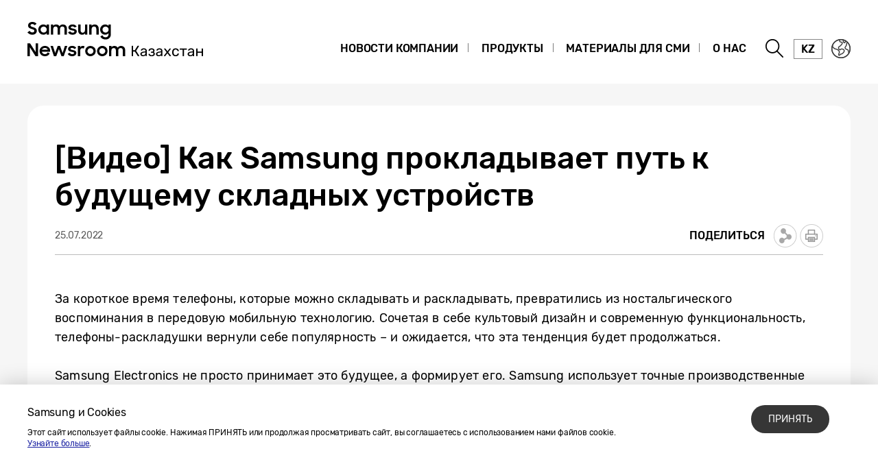

--- FILE ---
content_type: text/html; charset=UTF-8
request_url: https://news.samsung.com/kz_ru/video-how-samsung-is-paving-its-way-to-the-future-of-foldables
body_size: 17283
content:
<!DOCTYPE html>
<html lang="ru-KZ">
<head>
    <meta name="viewport" content="width=device-width, initial-scale=1.0, maximum-scale=1.0, user-scalable=no" />
    <meta http-equiv="Content-Type" content="text/html; charset=utf-8" />
    <meta http-equiv="X-UA-Compatible" content="IE=edge">
    <meta name="format-detection" content="telephone=no" />

    <link rel="profile" href="http://gmpg.org/xfn/11">
    <link rel="stylesheet" type="text/css" href="https://news.samsung.com/kz_ru/wp-content/themes/btr_newsroom/css/jquery-ui.css" />
    <link rel="stylesheet" href="https://news.samsung.com/kz_ru/wp-content/themes/btr_newsroom/style.css?ver=1.1.3">
    <link rel="shortcut icon" type="image/x-icon" href="https://news.samsung.com/kz_ru/favicon.ico" />
                <link rel="stylesheet" type="text/css" href="https://img.global.news.samsung.com/betree_content/betree_content.css" />
        <title>[Видео] Как Samsung прокладывает путь к будущему складных устройств &#8211; Samsung Newsroom Казахстан</title>
<link rel='dns-prefetch' href='//s.w.org' />
		<script type="text/javascript">
			window._wpemojiSettings = {"baseUrl":"https:\/\/s.w.org\/images\/core\/emoji\/11\/72x72\/","ext":".png","svgUrl":"https:\/\/s.w.org\/images\/core\/emoji\/11\/svg\/","svgExt":".svg","source":{"concatemoji":"https:\/\/news.samsung.com\/kz_ru\/wp-includes\/js\/wp-emoji-release.min.js?ver=4.9.28"}};
			!function(e,a,t){var n,r,o,i=a.createElement("canvas"),p=i.getContext&&i.getContext("2d");function s(e,t){var a=String.fromCharCode;p.clearRect(0,0,i.width,i.height),p.fillText(a.apply(this,e),0,0);e=i.toDataURL();return p.clearRect(0,0,i.width,i.height),p.fillText(a.apply(this,t),0,0),e===i.toDataURL()}function c(e){var t=a.createElement("script");t.src=e,t.defer=t.type="text/javascript",a.getElementsByTagName("head")[0].appendChild(t)}for(o=Array("flag","emoji"),t.supports={everything:!0,everythingExceptFlag:!0},r=0;r<o.length;r++)t.supports[o[r]]=function(e){if(!p||!p.fillText)return!1;switch(p.textBaseline="top",p.font="600 32px Arial",e){case"flag":return s([55356,56826,55356,56819],[55356,56826,8203,55356,56819])?!1:!s([55356,57332,56128,56423,56128,56418,56128,56421,56128,56430,56128,56423,56128,56447],[55356,57332,8203,56128,56423,8203,56128,56418,8203,56128,56421,8203,56128,56430,8203,56128,56423,8203,56128,56447]);case"emoji":return!s([55358,56760,9792,65039],[55358,56760,8203,9792,65039])}return!1}(o[r]),t.supports.everything=t.supports.everything&&t.supports[o[r]],"flag"!==o[r]&&(t.supports.everythingExceptFlag=t.supports.everythingExceptFlag&&t.supports[o[r]]);t.supports.everythingExceptFlag=t.supports.everythingExceptFlag&&!t.supports.flag,t.DOMReady=!1,t.readyCallback=function(){t.DOMReady=!0},t.supports.everything||(n=function(){t.readyCallback()},a.addEventListener?(a.addEventListener("DOMContentLoaded",n,!1),e.addEventListener("load",n,!1)):(e.attachEvent("onload",n),a.attachEvent("onreadystatechange",function(){"complete"===a.readyState&&t.readyCallback()})),(n=t.source||{}).concatemoji?c(n.concatemoji):n.wpemoji&&n.twemoji&&(c(n.twemoji),c(n.wpemoji)))}(window,document,window._wpemojiSettings);
		</script>
		<style type="text/css">
img.wp-smiley,
img.emoji {
	display: inline !important;
	border: none !important;
	box-shadow: none !important;
	height: 1em !important;
	width: 1em !important;
	margin: 0 .07em !important;
	vertical-align: -0.1em !important;
	background: none !important;
	padding: 0 !important;
}
</style>
<link rel='stylesheet' id='mb.miniAudioPlayer.css-css'  href='https://news.samsung.com/kz_ru/wp-content/plugins/wp-miniaudioplayer/css/miniplayer.css?ver=1.8.10' type='text/css' media='screen' />
<link rel='stylesheet' id='btr-image-controller-css-css'  href='https://news.samsung.com/kz_ru/wp-content/plugins/btr_image_controller/css/style_zoom.css?ver=1.0.0' type='text/css' media='all' />
<script type='text/javascript' src='https://news.samsung.com/kz_ru/wp-includes/js/jquery/jquery.js?ver=1.12.4'></script>
<script type='text/javascript' src='https://news.samsung.com/kz_ru/wp-includes/js/jquery/jquery-migrate.min.js?ver=1.4.1'></script>
<script type='text/javascript' src='https://news.samsung.com/kz_ru/wp-content/plugins/wp-miniaudioplayer/js/jquery.mb.miniAudioPlayer.min.js?ver=1.8.10'></script>
<script type='text/javascript' src='https://news.samsung.com/kz_ru/wp-content/plugins/wp-miniaudioplayer/js/map_overwrite_default_me.js?ver=1.8.10'></script>
<link rel='https://api.w.org/' href='https://news.samsung.com/kz_ru/wp-json/' />
<link rel="canonical" href="https://news.samsung.com/kz_ru/video-how-samsung-is-paving-its-way-to-the-future-of-foldables" />
<link rel='shortlink' href='https://bit.ly/3BcEEc3' />
<link rel="alternate" type="application/json+oembed" href="https://news.samsung.com/kz_ru/wp-json/oembed/1.0/embed?url=https%3A%2F%2Fnews.samsung.com%2Fkz_ru%2Fvideo-how-samsung-is-paving-its-way-to-the-future-of-foldables" />
<link rel="alternate" type="text/xml+oembed" href="https://news.samsung.com/kz_ru/wp-json/oembed/1.0/embed?url=https%3A%2F%2Fnews.samsung.com%2Fkz_ru%2Fvideo-how-samsung-is-paving-its-way-to-the-future-of-foldables&#038;format=xml" />

<!-- start miniAudioPlayer custom CSS -->

<style id="map_custom_css">
       

/* DO NOT REMOVE OR MODIFY */
/*{'skinName': 'mySkin', 'borderRadius': 5, 'main': 'rgb(255, 217, 102)', 'secondary': 'rgb(68, 68, 68)', 'playerPadding': 0}*/
/* END - DO NOT REMOVE OR MODIFY */
/*++++++++++++++++++++++++++++++++++++++++++++++++++
Copyright (c) 2001-2014. Matteo Bicocchi (Pupunzi);
http://pupunzi.com/mb.components/mb.miniAudioPlayer/demo/skinMaker.html

Skin name: mySkin
borderRadius: 5
background: rgb(255, 217, 102)
icons: rgb(68, 68, 68)
border: rgb(55, 55, 55)
borderLeft: rgb(255, 230, 153)
borderRight: rgb(255, 204, 51)
mute: rgba(68, 68, 68, 0.4)
download: rgba(255, 217, 102, 0.4)
downloadHover: rgb(255, 217, 102)
++++++++++++++++++++++++++++++++++++++++++++++++++*/

/* Older browser (IE8) - not supporting rgba() */
.mbMiniPlayer.mySkin .playerTable span{background-color:#ffd966}
.mbMiniPlayer.mySkin .playerTable span.map_play{border-left:1px solid #ffd966;}
.mbMiniPlayer.mySkin .playerTable span.map_volume{border-right:1px solid #ffd966;}
.mbMiniPlayer.mySkin .playerTable span.map_volume.mute{color: #444444;}
.mbMiniPlayer.mySkin .map_download{color: #444444;}
.mbMiniPlayer.mySkin .map_download:hover{color: #444444;}
.mbMiniPlayer.mySkin .playerTable span{color: #444444;}
.mbMiniPlayer.mySkin .playerTable {border: 1px solid #444444 !important;}

/*++++++++++++++++++++++++++++++++++++++++++++++++*/

.mbMiniPlayer.mySkin .playerTable{background-color:transparent; border-radius:5px !important;}
.mbMiniPlayer.mySkin .playerTable span{background-color:rgb(255, 217, 102); padding:3px !important; font-size: 20px;}
.mbMiniPlayer.mySkin .playerTable span.map_time{ font-size: 12px !important; width: 50px !important}
.mbMiniPlayer.mySkin .playerTable span.map_title{ padding:4px !important}
.mbMiniPlayer.mySkin .playerTable span.map_play{border-left:1px solid rgb(255, 204, 51); border-radius:0 4px 4px 0 !important;}
.mbMiniPlayer.mySkin .playerTable span.map_volume{padding-left:6px !important}
.mbMiniPlayer.mySkin .playerTable span.map_volume{border-right:1px solid rgb(255, 230, 153); border-radius:4px 0 0 4px !important;}
.mbMiniPlayer.mySkin .playerTable span.map_volume.mute{color: rgba(68, 68, 68, 0.4);}
.mbMiniPlayer.mySkin .map_download{color: rgba(255, 217, 102, 0.4);}
.mbMiniPlayer.mySkin .map_download:hover{color: rgb(255, 217, 102);}
.mbMiniPlayer.mySkin .playerTable span{color: rgb(68, 68, 68);text-shadow: none!important;}
.mbMiniPlayer.mySkin .playerTable span{color: rgb(68, 68, 68);}
.mbMiniPlayer.mySkin .playerTable {border: 1px solid rgb(55, 55, 55) !important;}
.mbMiniPlayer.mySkin .playerTable span.map_title{color: #000; text-shadow:none!important}
.mbMiniPlayer.mySkin .playerTable .jp-load-bar{background-color:rgba(255, 217, 102, 0.3);}
.mbMiniPlayer.mySkin .playerTable .jp-play-bar{background-color:#ffd966;}
.mbMiniPlayer.mySkin .playerTable span.map_volumeLevel a{background-color:rgb(94, 94, 94); height:80%!important }
.mbMiniPlayer.mySkin .playerTable span.map_volumeLevel a.sel{background-color:#444444;}
.mbMiniPlayer.mySkin  span.map_download{font-size:50px !important;}
/* Wordpress playlist select */
.map_pl_container .pl_item.sel{background-color:#ffd966 !important; color: #444444}
/*++++++++++++++++++++++++++++++++++++++++++++++++*/

</style>
	
<!-- end miniAudioPlayer custom CSS -->
	
    <meta property="og:title" content="[Видео] Как Samsung прокладывает путь к будущему складных устройств" />
<meta property="og:image" content="https://img.global.news.samsung.com/kz_ru/wp-content/uploads/2022/07/UTG_Teaser_Thumb728-e1658741102653.jpg" />
<meta property="og:url" content="https://news.samsung.com/kz_ru/video-how-samsung-is-paving-its-way-to-the-future-of-foldables" />
<meta property="og:description" content="За короткое время телефоны, которые можно складывать и раскладывать, превратились из" />

<meta name="twitter:card" content="summary_large_image" />
<meta name="twitter:site" content="@SamsungNewsroom" />
<meta name="twitter:title" content="[Видео] Как Samsung прокладывает путь к будущему складных устройств" />
<meta name="twitter:description" content="За короткое время телефоны, которые можно складывать и раскладывать, превратились из" />
<meta name="twitter:image" content="https://img.global.news.samsung.com/kz_ru/wp-content/uploads/2022/07/UTG_Teaser_Thumb728-e1658741102653.jpg" />
<!-- Google tag (gtag.js) -->
<script async src="https://www.googletagmanager.com/gtag/js?id=G-DE48790DXF"></script>
<script>
    window.dataLayer = window.dataLayer || [];
    function gtag(){dataLayer.push(arguments);}
    gtag('js', new Date());

    gtag('config', 'G-DE48790DXF',{
        'cookie_expires': 31536000 ,  // 1 year
        'anonymize_ip': true
    });
</script><meta name="description" content="За короткое время телефоны, которые можно складывать и раскладывать, превратились из" /></head>
<body>

<div id="wrapper">
    <div id="header">
        <div class="notice_banner" style="display:none;">
            <div class="inner">
                <p class="notice">Просмотр видео на сайте Newsroom больше не поддерживается в браузере Internet Explorer. Пожалуйста, попробуйте <a href="https://www.youtube.com/supported_browsers" target="_blank" title="Открыть в новом окне">другой браузер</a>.</p>
                <button type="button" class="btn_notice_close">close</button>
            </div>
        </div>
        <div class="header_box">
            <div class="header_inner">
                <div class="header_wrap clearfix">
                                        <p class="logo"><a href="https://news.samsung.com/kz_ru/">
                        <svg id="레이어_1" data-name="레이어 1" xmlns="http://www.w3.org/2000/svg" viewBox="0 0 317 64"><defs><style>.cls-1{fill:none;}</style></defs><rect class="cls-1" width="317" height="64"/><path d="M7.26,22.64A8.64,8.64,0,0,1,3,21.69a11.35,11.35,0,0,1-3-2.38l3.16-2.38a5,5,0,0,0,1.76,1.78,4.38,4.38,0,0,0,2.32.62,2.8,2.8,0,0,0,2.1-.74,2.34,2.34,0,0,0,.72-1.68,1.48,1.48,0,0,0-.33-1,3,3,0,0,0-.86-.68,6.81,6.81,0,0,0-1.24-.5l-1.44-.45c-.63-.2-1.26-.41-1.88-.64a6.21,6.21,0,0,1-1.7-.93,4.67,4.67,0,0,1-1.22-1.43A4.34,4.34,0,0,1,.92,9.17a4.48,4.48,0,0,1,.46-2A5,5,0,0,1,2.66,5.49a6.23,6.23,0,0,1,2-1.1A7.55,7.55,0,0,1,7.08,4a9.07,9.07,0,0,1,2,.2,8,8,0,0,1,1.65.56,7.41,7.41,0,0,1,1.38.85A11,11,0,0,1,13.32,6.7L10.47,8.92A3.79,3.79,0,0,0,7.11,7.08a2.85,2.85,0,0,0-1.94.59,1.91,1.91,0,0,0-.66,1.46,1.41,1.41,0,0,0,.3.92,2.79,2.79,0,0,0,.83.65,7.22,7.22,0,0,0,1.21.51l1.46.47c.62.2,1.26.43,1.89.68a7.41,7.41,0,0,1,1.74,1,5.05,5.05,0,0,1,1.26,1.49A4.49,4.49,0,0,1,13.68,17a5.24,5.24,0,0,1-.43,2.08A5.52,5.52,0,0,1,12,20.9a6.26,6.26,0,0,1-2,1.26A7.3,7.3,0,0,1,7.26,22.64Z"/><path d="M23.13,22.64a7.49,7.49,0,0,1-5-2,7.45,7.45,0,0,1-1.68-2.34,7.59,7.59,0,0,1-.64-3.16A7.62,7.62,0,0,1,16.42,12a7.08,7.08,0,0,1,4-3.81,7.9,7.9,0,0,1,2.74-.5,7,7,0,0,1,2.73.53A5.78,5.78,0,0,1,28,9.68v-2h3.44v14.9H28V20.5a5.52,5.52,0,0,1-2.09,1.57A6.64,6.64,0,0,1,23.13,22.64Zm.56-3.15a4.75,4.75,0,0,0,1.79-.34,4.09,4.09,0,0,0,1.4-.93,4.58,4.58,0,0,0,.93-1.39,4.2,4.2,0,0,0,.34-1.7,4.09,4.09,0,0,0-.34-1.67,4.42,4.42,0,0,0-.93-1.38,4.21,4.21,0,0,0-1.4-.92,4.83,4.83,0,0,0-3.56,0,4.47,4.47,0,0,0-1.44.91,4.07,4.07,0,0,0-.95,1.36,4.2,4.2,0,0,0-.35,1.7,4.25,4.25,0,0,0,.35,1.71,4.09,4.09,0,0,0,.95,1.39,4.49,4.49,0,0,0,1.44.92A4.73,4.73,0,0,0,23.69,19.49Z"/><path d="M34.14,7.72h3.41V9.64a5.17,5.17,0,0,1,1.8-1.43,5.56,5.56,0,0,1,2.46-.52,6.08,6.08,0,0,1,3,.66,4.76,4.76,0,0,1,1.88,1.87,5.69,5.69,0,0,1,2-1.84,5.89,5.89,0,0,1,2.87-.69,5.91,5.91,0,0,1,4.53,1.64,6.32,6.32,0,0,1,1.53,4.49v8.8H54.09V14.13a3.75,3.75,0,0,0-.82-2.53,3,3,0,0,0-2.42-.93,3.17,3.17,0,0,0-2.34.95,3.88,3.88,0,0,0-.95,2.86v8.14H44.07V14a3.57,3.57,0,0,0-.79-2.46,2.93,2.93,0,0,0-2.34-.9,3.23,3.23,0,0,0-2.41,1,4,4,0,0,0-1,2.91v8.07H34.14Z"/><path d="M65.8,22.64a8.32,8.32,0,0,1-4.1-.91,6.35,6.35,0,0,1-2.52-2.66l3.19-1.44a3.71,3.71,0,0,0,1.45,1.51,4.21,4.21,0,0,0,2.14.52,3,3,0,0,0,1.91-.51,1.52,1.52,0,0,0,.64-1.21.77.77,0,0,0-.3-.63,2.71,2.71,0,0,0-.76-.43,6.8,6.8,0,0,0-1.11-.3L65,16.31c-.65-.13-1.28-.28-1.9-.46a6.19,6.19,0,0,1-1.67-.74,4,4,0,0,1-1.2-1.21A3.56,3.56,0,0,1,59.79,12a3.42,3.42,0,0,1,.42-1.64A4.49,4.49,0,0,1,61.4,9a6,6,0,0,1,1.84-1,8,8,0,0,1,2.41-.35,7.6,7.6,0,0,1,3.73.83,6.25,6.25,0,0,1,2.36,2.26l-2.93,1.38A3.22,3.22,0,0,0,67.54,11a4,4,0,0,0-1.89-.44,2.9,2.9,0,0,0-1.81.47,1.32,1.32,0,0,0-.58,1.06c0,.47.29.81.86,1a19.81,19.81,0,0,0,2.55.65,16,16,0,0,1,1.85.45,6.63,6.63,0,0,1,1.69.75,4,4,0,0,1,1.24,1.21A3.47,3.47,0,0,1,71.92,18a3.84,3.84,0,0,1-.36,1.57,4.33,4.33,0,0,1-1.11,1.51,5.83,5.83,0,0,1-1.89,1.13A7.81,7.81,0,0,1,65.8,22.64Z"/><path d="M87.33,22.62H83.92V20.75a5,5,0,0,1-1.78,1.39,5.78,5.78,0,0,1-2.5.5A5.45,5.45,0,0,1,75.45,21a6.46,6.46,0,0,1-1.54-4.6V7.72H77.4V16a4.25,4.25,0,0,0,.77,2.68,2.87,2.87,0,0,0,2.41,1,3.1,3.1,0,0,0,2.37-1,4.16,4.16,0,0,0,.94-2.93v-8h3.44Z"/><path d="M90.09,7.72H93.5v2a5.54,5.54,0,0,1,1.87-1.5A5.83,5.83,0,0,1,98,7.69a5.69,5.69,0,0,1,4.34,1.65,6.38,6.38,0,0,1,1.57,4.6v8.68h-3.49V14.33a4,4,0,0,0-.84-2.68,3.16,3.16,0,0,0-2.53-1,3.35,3.35,0,0,0-2.48,1,4,4,0,0,0-1,2.94v8H90.09Z"/><path d="M118.21,20.35A5.49,5.49,0,0,1,116.12,22a6.29,6.29,0,0,1-2.78.61,7.29,7.29,0,0,1-2.66-.5,7.19,7.19,0,0,1-2.35-1.46,7.32,7.32,0,0,1-1.69-2.34,7.59,7.59,0,0,1-.63-3.16,7.62,7.62,0,0,1,.62-3.18,7.06,7.06,0,0,1,4-3.81,7.81,7.81,0,0,1,2.74-.5,6.32,6.32,0,0,1,2.72.58,5.75,5.75,0,0,1,2.06,1.55V7.72h3.44V22.05a8.44,8.44,0,0,1-.49,2.92,6.71,6.71,0,0,1-1.47,2.38,6.94,6.94,0,0,1-2.4,1.61,8.8,8.8,0,0,1-3.33.59,10.27,10.27,0,0,1-2.64-.32,8,8,0,0,1-2.12-.89A7.55,7.55,0,0,1,107.51,27a8.37,8.37,0,0,1-1.22-1.72l3-1.86a6.64,6.64,0,0,0,1.84,2.24,4.7,4.7,0,0,0,2.8.74,4.2,4.2,0,0,0,1.76-.36,4,4,0,0,0,1.34-.94,4.25,4.25,0,0,0,.84-1.37,4.79,4.79,0,0,0,.29-1.63Zm-4.31-.86a4.75,4.75,0,0,0,1.79-.34,4.09,4.09,0,0,0,1.4-.93,4.58,4.58,0,0,0,.93-1.39,4.2,4.2,0,0,0,.34-1.7,4.09,4.09,0,0,0-.34-1.67,4.42,4.42,0,0,0-.93-1.38,4.21,4.21,0,0,0-1.4-.92,4.75,4.75,0,0,0-1.79-.34,4.8,4.8,0,0,0-1.77.34,4.47,4.47,0,0,0-1.44.91,4.31,4.31,0,0,0,0,6.16,4.49,4.49,0,0,0,1.44.92A4.8,4.8,0,0,0,113.9,19.49Z"/><path d="M0,35.32H3.93L12,48V35.32h3.47V53.94h-3.7L3.47,40.86V53.94H0Z"/><path d="M25.56,54a8.53,8.53,0,0,1-3.21-.58,7.41,7.41,0,0,1-2.49-1.58,7.21,7.21,0,0,1-1.61-2.38,7.48,7.48,0,0,1-.57-2.91,7.31,7.31,0,0,1,.6-3,7.38,7.38,0,0,1,1.64-2.39,8.1,8.1,0,0,1,2.46-1.6A7.93,7.93,0,0,1,25.43,39a8.59,8.59,0,0,1,3.08.54,7,7,0,0,1,4.6,6.66v1.22H21A4.39,4.39,0,0,0,22.52,50a4.67,4.67,0,0,0,3,1,4.36,4.36,0,0,0,4.13-2.62l2.83,1.63a7.68,7.68,0,0,1-2.71,2.92A7.77,7.77,0,0,1,25.56,54ZM25.43,42a5.08,5.08,0,0,0-2.69.69,3.7,3.7,0,0,0-1.59,1.81h8.47a3.17,3.17,0,0,0-1.48-1.86A5.3,5.3,0,0,0,25.43,42Z"/><path d="M33.59,39h3.52l3.3,10.28L44.16,39h3.41l3.68,10.31L54.66,39h3.5L52.93,53.94H49.61L45.84,43.61,42,53.94H38.57Z"/><path d="M65.25,54a8.33,8.33,0,0,1-4.11-.92,6.29,6.29,0,0,1-2.52-2.66L61.81,49a3.77,3.77,0,0,0,1.45,1.51A4.24,4.24,0,0,0,65.4,51a3.05,3.05,0,0,0,1.92-.51A1.52,1.52,0,0,0,68,49.26a.8.8,0,0,0-.3-.64,2.7,2.7,0,0,0-.76-.42,6.8,6.8,0,0,0-1.11-.3l-1.33-.27c-.65-.13-1.28-.29-1.9-.46a6.2,6.2,0,0,1-1.67-.75,3.85,3.85,0,0,1-1.2-1.21,3.47,3.47,0,0,1-.46-1.86,3.42,3.42,0,0,1,.42-1.64,4.38,4.38,0,0,1,1.19-1.4,5.69,5.69,0,0,1,1.85-1,8.55,8.55,0,0,1,6.15.48,6.25,6.25,0,0,1,2.36,2.26l-2.94,1.38A3.22,3.22,0,0,0,67,42.29a4,4,0,0,0-1.89-.44,3,3,0,0,0-1.81.46,1.36,1.36,0,0,0-.59,1.07c0,.48.29.81.87,1a19.81,19.81,0,0,0,2.55.65,16,16,0,0,1,1.85.45,7.41,7.41,0,0,1,1.69.75,3.91,3.91,0,0,1,1.24,1.22,3.36,3.36,0,0,1,.47,1.86A4,4,0,0,1,71,50.89a4.6,4.6,0,0,1-1.11,1.51A6,6,0,0,1,68,53.53,7.83,7.83,0,0,1,65.25,54Z"/><path d="M73.49,39h3.42v2.22A3.85,3.85,0,0,1,80.73,39a5.48,5.48,0,0,1,1.47.18,5.1,5.1,0,0,1,1.16.46l-1.3,3.26a3.74,3.74,0,0,0-.85-.42A3.8,3.8,0,0,0,80,42.34a2.93,2.93,0,0,0-2.28.85A4.08,4.08,0,0,0,76.93,46v8H73.49Z"/><path d="M91.86,54a7.9,7.9,0,0,1-3-.58,7.58,7.58,0,0,1-2.46-1.6,7.45,7.45,0,0,1-1.64-2.38,7.43,7.43,0,0,1,0-5.85,7.49,7.49,0,0,1,1.64-2.39,7.75,7.75,0,0,1,2.46-1.6,8.09,8.09,0,0,1,3-.58,7.81,7.81,0,0,1,5.47,2.18A7.55,7.55,0,0,1,99,43.56a7.43,7.43,0,0,1,0,5.85,7.5,7.5,0,0,1-1.66,2.38A7.81,7.81,0,0,1,91.86,54Zm0-3.24a4.37,4.37,0,0,0,3.08-1.25,4.1,4.1,0,0,0,.92-1.35,4.14,4.14,0,0,0,.33-1.64,4.2,4.2,0,0,0-.33-1.66,4.1,4.1,0,0,0-.92-1.35,4.45,4.45,0,0,0-4.8-.91,4.15,4.15,0,0,0-1.38.91,4.21,4.21,0,0,0-1.24,3,4.14,4.14,0,0,0,.33,1.64,4.23,4.23,0,0,0,.91,1.35,4,4,0,0,0,1.38.91A4.29,4.29,0,0,0,91.86,50.73Z"/><path d="M109.1,54a7.81,7.81,0,0,1-3-.58,7.37,7.37,0,0,1-2.46-1.6A7.47,7.47,0,0,1,102,49.41a7.43,7.43,0,0,1,0-5.85,7.54,7.54,0,0,1,4.11-4,8,8,0,0,1,3-.58,7.91,7.91,0,0,1,3,.58,7.75,7.75,0,0,1,2.46,1.6,7.39,7.39,0,0,1,1.66,2.39,7.43,7.43,0,0,1,0,5.85,7.35,7.35,0,0,1-1.66,2.38,7.58,7.58,0,0,1-2.46,1.6A7.72,7.72,0,0,1,109.1,54Zm0-3.24a4.25,4.25,0,0,0,1.71-.34,4.2,4.2,0,0,0,1.38-.91,4.25,4.25,0,0,0,.92-1.35,4.14,4.14,0,0,0,.33-1.64,4.2,4.2,0,0,0-.33-1.66,4.25,4.25,0,0,0-.92-1.35,4.36,4.36,0,0,0-1.38-.91,4.42,4.42,0,0,0-1.71-.34,4.47,4.47,0,0,0-1.72.34,4.15,4.15,0,0,0-1.38.91,4.2,4.2,0,0,0-.9,1.35,4,4,0,0,0-.34,1.66,4,4,0,0,0,.34,1.64,4.2,4.2,0,0,0,.9,1.35,4,4,0,0,0,1.38.91A4.29,4.29,0,0,0,109.1,50.73Z"/><path d="M119,39h3.42V41a5.17,5.17,0,0,1,1.8-1.43,5.56,5.56,0,0,1,2.46-.53,6.15,6.15,0,0,1,3,.67,4.7,4.7,0,0,1,1.88,1.87,5.6,5.6,0,0,1,2-1.84,6.74,6.74,0,0,1,7.41,1,6.28,6.28,0,0,1,1.54,4.49v8.81H139v-8.5a3.75,3.75,0,0,0-.82-2.53,3.06,3.06,0,0,0-2.42-.93,3.19,3.19,0,0,0-2.35,1,3.88,3.88,0,0,0-1,2.86v8.15h-3.49v-8.6a3.57,3.57,0,0,0-.79-2.46,3,3,0,0,0-2.35-.9,3.23,3.23,0,0,0-2.41,1,4,4,0,0,0-1,2.92v8.07H119Z"/><path d="M163,53.37a.55.55,0,0,1-.14.37.48.48,0,0,1-.35.14h-1.22a.54.54,0,0,1-.33-.08,1.06,1.06,0,0,1-.23-.24l-4.11-6.31h-2.54v6.14a.48.48,0,0,1-.15.36.52.52,0,0,1-.37.13h-1.09a.48.48,0,0,1-.35-.13.51.51,0,0,1-.14-.36v-14a.54.54,0,0,1,.14-.38.48.48,0,0,1,.35-.14h1.09a.48.48,0,0,1,.52.52v5.91l2.44,0,3.78-6.1a.81.81,0,0,1,.73-.35h1.16a.39.39,0,0,1,.45.43.59.59,0,0,1-.11.28l-4.11,6.55,4.52,7A.37.37,0,0,1,163,53.37Z"/><path d="M166.53,53.67a3.49,3.49,0,0,1-1.42-1.17,2.73,2.73,0,0,1-.52-1.63,2.8,2.8,0,0,1,1.16-2.32,6.45,6.45,0,0,1,3.16-1.19l3.19-.45v-.62c0-1.46-.84-2.19-2.51-2.19a2.77,2.77,0,0,0-1.54.4,2.74,2.74,0,0,0-.9.93.58.58,0,0,1-.16.28.36.36,0,0,1-.26.09h-.92a.49.49,0,0,1-.34-.14.49.49,0,0,1-.14-.33,2.29,2.29,0,0,1,.49-1.17A3.73,3.73,0,0,1,167.24,43a5.27,5.27,0,0,1,2.37-.48,4.54,4.54,0,0,1,3.45,1.13,3.93,3.93,0,0,1,1.05,2.79v6.93a.51.51,0,0,1-.14.36.48.48,0,0,1-.35.13h-1a.48.48,0,0,1-.35-.13.51.51,0,0,1-.14-.36v-.92a3.7,3.7,0,0,1-1.37,1.16,5,5,0,0,1-2.29.47A4.42,4.42,0,0,1,166.53,53.67Zm4.68-2.09A3.6,3.6,0,0,0,172.1,49v-.6l-2.49.37a5.83,5.83,0,0,0-2.29.71,1.5,1.5,0,0,0-.77,1.28,1.47,1.47,0,0,0,.71,1.31,3,3,0,0,0,1.67.46A3,3,0,0,0,171.21,51.58Z"/><path d="M178.48,53.61a3.55,3.55,0,0,1-1.47-1.2,2.64,2.64,0,0,1-.48-1.39V51a.34.34,0,0,1,.12-.27.43.43,0,0,1,.3-.11h1a.49.49,0,0,1,.51.41,1.74,1.74,0,0,0,.93,1.14,4.34,4.34,0,0,0,1.83.33A3.29,3.29,0,0,0,183,52a1.47,1.47,0,0,0,.71-1.32,1.67,1.67,0,0,0-.51-1.34,2.31,2.31,0,0,0-1.55-.44h-1.17a.41.41,0,0,1-.32-.13.44.44,0,0,1-.13-.34v-.58a.44.44,0,0,1,.13-.34.41.41,0,0,1,.32-.13h1.05c1.21,0,1.81-.48,1.81-1.43a1.71,1.71,0,0,0-.54-1.29,2.55,2.55,0,0,0-1.77-.51,2.82,2.82,0,0,0-1.7.4,2.25,2.25,0,0,0-.76,1.25.83.83,0,0,1-.2.31.54.54,0,0,1-.33.09h-1a.52.52,0,0,1-.32-.11.41.41,0,0,1-.13-.29,3.08,3.08,0,0,1,.52-1.63,3.42,3.42,0,0,1,1.47-1.2,5.84,5.84,0,0,1,2.42-.45,5.65,5.65,0,0,1,2.46.47,3.27,3.27,0,0,1,1.4,1.18,2.84,2.84,0,0,1,.42,1.48,2.94,2.94,0,0,1-.29,1.42,2.17,2.17,0,0,1-1,.91,2.33,2.33,0,0,1,1.31,1.07,3.6,3.6,0,0,1,.4,1.78,2.7,2.7,0,0,1-1.29,2.4,6,6,0,0,1-3.38.85A6.06,6.06,0,0,1,178.48,53.61Z"/><path d="M189.3,53.67a3.49,3.49,0,0,1-1.42-1.17,2.74,2.74,0,0,1-.53-1.63,2.81,2.81,0,0,1,1.17-2.32,6.45,6.45,0,0,1,3.16-1.19l3.19-.45v-.62c0-1.46-.84-2.19-2.51-2.19a2.77,2.77,0,0,0-1.54.4,2.74,2.74,0,0,0-.9.93.58.58,0,0,1-.16.28.37.37,0,0,1-.27.09h-.92a.47.47,0,0,1-.33-.14.49.49,0,0,1-.14-.33,2.35,2.35,0,0,1,.48-1.17A3.85,3.85,0,0,1,190,43a5.27,5.27,0,0,1,2.37-.48,4.54,4.54,0,0,1,3.45,1.13,3.93,3.93,0,0,1,1,2.79v6.93a.51.51,0,0,1-.14.36.48.48,0,0,1-.35.13h-1a.48.48,0,0,1-.35-.13.47.47,0,0,1-.14-.36v-.92a3.78,3.78,0,0,1-1.37,1.16,5,5,0,0,1-2.29.47A4.42,4.42,0,0,1,189.3,53.67ZM194,51.58a3.6,3.6,0,0,0,.89-2.62v-.6l-2.49.37a5.83,5.83,0,0,0-2.29.71,1.5,1.5,0,0,0-.77,1.28A1.47,1.47,0,0,0,190,52a3,3,0,0,0,1.67.46A3,3,0,0,0,194,51.58Z"/><path d="M199.13,53.76a.44.44,0,0,1-.13-.32.64.64,0,0,1,.15-.39l3.72-4.86-3.49-4.6a.55.55,0,0,1-.15-.38.44.44,0,0,1,.13-.33.44.44,0,0,1,.32-.12h1.09a.67.67,0,0,1,.56.34l2.84,3.7L207,43.12a2.27,2.27,0,0,1,.25-.27.48.48,0,0,1,.31-.09h1a.47.47,0,0,1,.32.12.49.49,0,0,1,.13.33.61.61,0,0,1-.15.38l-3.54,4.65,3.73,4.81a.64.64,0,0,1,.15.39.48.48,0,0,1-.13.32.45.45,0,0,1-.32.12h-1.14a.65.65,0,0,1-.55-.32l-3-3.91-3,3.91a1.8,1.8,0,0,1-.24.24.49.49,0,0,1-.31.08h-1.1A.48.48,0,0,1,199.13,53.76Z"/><path d="M212.4,52.8A5.2,5.2,0,0,1,211,49.18l0-.86,0-.86a5.2,5.2,0,0,1,1.38-3.62,4.84,4.84,0,0,1,3.59-1.3,5.65,5.65,0,0,1,2.61.56,4.09,4.09,0,0,1,1.59,1.37,3.31,3.31,0,0,1,.57,1.62.4.4,0,0,1-.13.35.57.57,0,0,1-.36.13h-1a.49.49,0,0,1-.32-.09,1,1,0,0,1-.22-.34,2.77,2.77,0,0,0-1-1.47,3,3,0,0,0-1.67-.44,2.76,2.76,0,0,0-2.11.83,3.75,3.75,0,0,0-.84,2.51l0,.77,0,.73a3.77,3.77,0,0,0,.83,2.52,2.75,2.75,0,0,0,2.12.82,3,3,0,0,0,1.67-.44,2.77,2.77,0,0,0,1-1.47,1.11,1.11,0,0,1,.22-.35.49.49,0,0,1,.32-.1h1a.52.52,0,0,1,.36.14.43.43,0,0,1,.13.36,3.38,3.38,0,0,1-.57,1.61,4.07,4.07,0,0,1-1.58,1.38,5.61,5.61,0,0,1-2.62.56A4.84,4.84,0,0,1,212.4,52.8Z"/><path d="M226.35,53.75a.5.5,0,0,1-.13-.36V44.47h-3.73A.48.48,0,0,1,222,44v-.73a.48.48,0,0,1,.14-.35.45.45,0,0,1,.35-.14h9.42a.45.45,0,0,1,.35.14.48.48,0,0,1,.14.35V44a.48.48,0,0,1-.49.49h-3.73v8.92a.54.54,0,0,1-.12.36.46.46,0,0,1-.35.13h-1A.5.5,0,0,1,226.35,53.75Z"/><path d="M235.42,53.67A3.52,3.52,0,0,1,234,52.5a2.73,2.73,0,0,1-.52-1.63,2.81,2.81,0,0,1,1.17-2.32,6.41,6.41,0,0,1,3.15-1.19l3.19-.45v-.62c0-1.46-.83-2.19-2.5-2.19a2.77,2.77,0,0,0-1.54.4,2.74,2.74,0,0,0-.9.93.67.67,0,0,1-.16.28.4.4,0,0,1-.27.09h-.92a.45.45,0,0,1-.33-.14.49.49,0,0,1-.14-.33,2.18,2.18,0,0,1,.48-1.17A3.81,3.81,0,0,1,236.12,43a5.34,5.34,0,0,1,2.38-.48,4.5,4.5,0,0,1,3.44,1.13A3.93,3.93,0,0,1,243,46.46v6.93a.47.47,0,0,1-.14.36.48.48,0,0,1-.35.13h-1a.5.5,0,0,1-.36-.13.51.51,0,0,1-.14-.36v-.92a3.7,3.7,0,0,1-1.37,1.16,4.93,4.93,0,0,1-2.29.47A4.41,4.41,0,0,1,235.42,53.67Zm4.67-2.09A3.56,3.56,0,0,0,241,49v-.6l-2.48.37a5.78,5.78,0,0,0-2.29.71,1.5,1.5,0,0,0-.77,1.28,1.45,1.45,0,0,0,.71,1.31,2.94,2.94,0,0,0,1.66.46A3,3,0,0,0,240.09,51.58Z"/><path d="M246.21,53.75a.51.51,0,0,1-.14-.36V43.25a.48.48,0,0,1,.14-.35.47.47,0,0,1,.36-.14h1a.47.47,0,0,1,.36.14.48.48,0,0,1,.14.35v4.11h5.82V43.25a.48.48,0,0,1,.49-.49h1a.45.45,0,0,1,.36.14.48.48,0,0,1,.14.35V53.39a.51.51,0,0,1-.14.36.48.48,0,0,1-.36.13h-1a.48.48,0,0,1-.35-.13.47.47,0,0,1-.14-.36V49.07h-5.82v4.32a.51.51,0,0,1-.14.36.5.5,0,0,1-.36.13h-1A.5.5,0,0,1,246.21,53.75Z"/></svg>                    </a></p>
                    <a class="skip_nav transparent" href="#content_wrap">skip to content</a>

                    <div class="gnb_wrap clearfix">
                        <!-- gnb -->
                        <div id="gnb" class="clearfix view_web">
                            <nav class="nav">
                                <ul id="menu-top_menu" class="main-menu"><li id="menu-item-13" class="menu-item menu-item-type-taxonomy menu-item-object-category menu-item-has-children menu-item-13"><a href="https://news.samsung.com/kz_ru/category/corporate">Новости компании</a>
<ul class="sub-menu">
	<li id="menu-item-314" class="menu-item menu-item-type-taxonomy menu-item-object-category menu-item-314"><a href="https://news.samsung.com/kz_ru/category/corporate/news-about-samsung-in-the-world">В мире</a></li>
	<li id="menu-item-313" class="menu-item menu-item-type-taxonomy menu-item-object-category menu-item-313"><a href="https://news.samsung.com/kz_ru/category/corporate/news-about-samsung-in-the-kazakhstan">В Казахстане</a></li>
	<li id="menu-item-18" class="menu-item menu-item-type-taxonomy menu-item-object-category menu-item-18"><a href="https://news.samsung.com/kz_ru/category/corporate/technology">Технологии</a></li>
	<li id="menu-item-988" class="menu-item menu-item-type-taxonomy menu-item-object-category menu-item-988"><a href="https://news.samsung.com/kz_ru/category/corporate/social-projects">Социальные проекты</a></li>
	<li id="menu-item-987" class="menu-item menu-item-type-taxonomy menu-item-object-category menu-item-987"><a href="https://news.samsung.com/kz_ru/category/corporate/awards">Награды</a></li>
	<li id="menu-item-986" class="menu-item menu-item-type-taxonomy menu-item-object-category menu-item-986"><a href="https://news.samsung.com/kz_ru/category/corporate/initiatives">Инициативы</a></li>
</ul>
</li>
<li id="menu-item-25" class="menu-item menu-item-type-taxonomy menu-item-object-category current-post-ancestor menu-item-has-children menu-item-25"><a href="https://news.samsung.com/kz_ru/category/products">Продукты</a>
<ul class="sub-menu">
	<li id="menu-item-29" class="menu-item menu-item-type-taxonomy menu-item-object-category current-post-ancestor current-menu-parent current-post-parent menu-item-29"><a href="https://news.samsung.com/kz_ru/category/products/mobile">Мобильные устройства</a></li>
	<li id="menu-item-181" class="menu-item menu-item-type-taxonomy menu-item-object-category menu-item-181"><a href="https://news.samsung.com/kz_ru/category/products/tv-audio">ТВ и аудио</a></li>
	<li id="menu-item-28" class="menu-item menu-item-type-taxonomy menu-item-object-category menu-item-28"><a href="https://news.samsung.com/kz_ru/category/products/home-appliances">Бытовая техника</a></li>
	<li id="menu-item-989" class="menu-item menu-item-type-taxonomy menu-item-object-category menu-item-989"><a href="https://news.samsung.com/kz_ru/category/products/printers-monitors">Дисплеи и мониторы</a></li>
	<li id="menu-item-26" class="menu-item menu-item-type-taxonomy menu-item-object-category menu-item-26"><a href="https://news.samsung.com/kz_ru/category/products/b2b">Решения для бизнеса</a></li>
	<li id="menu-item-3871" class="menu-item menu-item-type-taxonomy menu-item-object-category menu-item-3871"><a href="https://news.samsung.com/kz_ru/category/products/%d0%bf%d0%be%d0%bb%d1%83%d0%bf%d1%80%d0%be%d0%b2%d0%be%d0%b4%d0%bd%d0%b8%d0%ba%d0%b8">Полупроводники</a></li>
	<li id="menu-item-990" class="menu-item menu-item-type-taxonomy menu-item-object-category menu-item-990"><a href="https://news.samsung.com/kz_ru/category/products/advices">Инструкции и советы</a></li>
</ul>
</li>
<li id="menu-item-19" class="menu-item menu-item-type-taxonomy menu-item-object-category current-post-ancestor menu-item-has-children menu-item-19"><a href="https://news.samsung.com/kz_ru/category/press-resources">Материалы для СМИ</a>
<ul class="sub-menu">
	<li id="menu-item-24" class="menu-item menu-item-type-taxonomy menu-item-object-category menu-item-24"><a href="https://news.samsung.com/kz_ru/category/press-resources/press-release">Пресс-релизы</a></li>
	<li id="menu-item-23" class="menu-item menu-item-type-taxonomy menu-item-object-category menu-item-23"><a href="https://news.samsung.com/kz_ru/category/press-resources/statements">Официальные заявления</a></li>
	<li id="menu-item-182" class="menu-item menu-item-type-taxonomy menu-item-object-category current-post-ancestor current-menu-parent current-post-parent menu-item-182"><a href="https://news.samsung.com/kz_ru/category/press-resources/video">Видео</a></li>
	<li id="menu-item-991" class="menu-item menu-item-type-taxonomy menu-item-object-category menu-item-991"><a href="https://news.samsung.com/kz_ru/category/press-resources/infographics">Инфографика</a></li>
	<li id="menu-item-993" class="menu-item menu-item-type-taxonomy menu-item-object-category menu-item-993"><a href="https://news.samsung.com/kz_ru/category/press-resources/faqs">Часто задаваемые вопросы</a></li>
</ul>
</li>
<li id="menu-item-126" class="menu-item menu-item-type-custom menu-item-object-custom menu-item-has-children menu-item-126"><a href="https://news.samsung.com/kz_ru/overview">О нас</a>
<ul class="sub-menu">
	<li id="menu-item-42" class="menu-item menu-item-type-post_type menu-item-object-page menu-item-42"><a href="https://news.samsung.com/kz_ru/overview">Общие сведения</a></li>
</ul>
</li>
</ul>                            </nav>
                        </div> <!-- // .gnb -->

                        <div class="btn_header_group clearfix">
                            <button class="btn_gnb_open">Menu open</button>
                            <button class="btn_search">Search open</button>
                            <a href="https://news.samsung.com/kz_kz/" class="btn_cg_lang">
                                <span>KZ</span>
                            </a>
                            <a class="btn_nation" href="https://news.samsung.com/kz_ru/select-newsroom" >Nation choice page link</a>
                        </div>
                    </div><!--// .gnb_wrap-->
                </div><!--// .header_wrap-->
            </div> <!-- // .header_inner -->

            <!-- Search -->
            <div class="top_search">
                <div class="top_search_inner">
                    <button type="button" class="btn_srch_close">Search close</button>
                    <form role="search" method="get" id="searchform" name="searchform" action="https://news.samsung.com/kz_ru/sp">
                        <fieldset>
                            <div class="srh_box">
                                <label for="query">Search</label>
                                <input type="text" id="query" placeholder="Поиск" value="" name="kw" />
                                <input type="hidden" id="rd" name="rd" value="1" />
                                <input type="hidden" id="st" name="st" value="d" />
                                <input type="hidden" id="ct" name="ct" value="all" />
                                <button type="submit" onclick="javascript:searchSubmit();" class="btn_search btn_ro">Поиск</button>
                            </div>
                            <div class="srh_result">
    <ul>
<li><a href="https://news.samsung.com/kz_ru/sp/?kw=Z+Fold7"><strong>Z Fold7</strong></a></li><li><a href="https://news.samsung.com/kz_ru/sp/?kw=One+UI+8+Beta"><strong>One UI 8 Beta</strong></a></li><li><a href="https://news.samsung.com/kz_ru/sp/?kw=Bespoke+AI"><strong>Bespoke AI</strong></a></li><li><a href="https://news.samsung.com/kz_ru/sp/?kw=IFA+2025"><strong>IFA 2025</strong></a></li><li><a href="https://news.samsung.com/kz_ru/sp/?kw=QLED+TV"><strong>QLED TV</strong></a></li>    </ul>
</div>
                        </fieldset>
                    </form>
                    <button type="button" class="open_search_option">Расширенный поиск</button>
                    <div class="search_option_select_wrap">
                        <div class="search_option_list search_option1">
                            <button type="button" class="select_btn">За день</button>
                            <ul>
                                <li class="option0"><button type="button">За день</button></li>
                                <li class="option1"><button type="button">За всё время</button></li>
                                <li class="option2"><button type="button">За неделю</button></li>
                                <li class="option3"><button type="button">За месяц</button></li>
                                <li class="option4"><button type="button">За год</button></li>
                                <li class="option5 custom"><button type="button">За заданный период</button></li>
                            </ul>
                        </div>
                        <div class="search_option_list search_option2">
                            <button type="button" class="select_btn">Сортировать</button>
                            <ul>
                                <li class="option0"><button type="button">Сортировать</button></li>
                                <li class="option1"><button type="button">По дате</button></li>
                                <li class="option3"><button type="button">По популярности</button></li>
                            </ul>
                        </div>
                        <div class="search_option_list search_option3">
                            <button type="button" class="select_btn">Тип контента</button>
                            <ul>
                                <li class="option0"><button type="button">Тип контента</button></li>
                                <li class="option1"><button type="button">Весь контент</button></li>
                                <li class="option3"><button type="button">Статья</button></li>
                                <li class="option2"><button type="button">Пресс-релиз</button></li>
                            </ul>
                        </div>
                    </div>

                    <!-- calendar -->
                    <div class="search_dimm"></div>
                    <div class="srch_date">
                        <div class="wrap clearfix">
                            <div class="dates date_start date_show">
                                <div></div>
                                <input type="text" />
                            </div>
                            <span class="bar"></span>
                            <div class="dates date_end">
                                <div></div>
                                <input type="text" />
                            </div>
                        </div>
                        <div class="btns">
                            <button type="button" class="btn_ok btn_ro">OK</button>
                            <button type="button" class="btn_cancel btn_ro">Отмена</button>
                        </div>
                    </div>
                </div><!-- // .top_search_inner -->
            </div><!-- //.top_search -->

            <div class="cookie_info hide">
                <div class="inner clearfix">
                    <div class="table">
                        <div class="cookie_text">
                            <p class="cookie_title">Samsung и Cookies</p>
                            <p>
                                Этот сайт использует файлы cookie. Нажимая ПРИНЯТЬ или продолжая просматривать сайт, вы соглашаетесь с использованием нами файлов cookie. <a href="https://www.samsung.com/kz_ru/info/privacy/" target="_blank" title="Открыть в новом окне">Узнайте больше</a>.
                            </p>
                        </div>
                        <div class="btn_wrap">
                            <button id="akkoord_btn" class="btn_accept">ПРИНЯТЬ</button>
                        </div>
                    </div><!--//.table-->
                </div><!--//.inner-->
            </div><!--//.cookie_info-->
        </div>
    </div> <!-- header -->

    <div id="content_wrap">
        <div id="container">
            <div id="content" class="single">
                <div class="content_view">
                    <h1 class="title">[Видео] Как Samsung прокладывает путь к будущему складных устройств</h1>                    <div class="top_area clearfix">
                        <div class="meta">
                            <span> 25.07.2022</span>                        </div>

                        <div class="etc">
                            
                            <div class="share_wrap">
                                <span class="label">ПОДЕЛИТЬСЯ</span>
                                <a href="javascript:;" class="btn_share">Share open/close</a>
                                <button class="btn_print">Print</button>
                            </div>
                        </div>

                    </div>
                    <!-- //.top_area -->

                        <a href="javascript:;" class="btn_share_open">Share open/close</a>
                        <div class="sns_box clearfix">
                            <div class="sns_box_inner">
                                <ul>
                                    <li>
                                        <a href="https://vk.com/share.php?url=https%3A%2F%2Fbit.ly%2F3BcEEc3" target="_blank" title="Vkontakte">Vkontakte
                                            <div class="svg_icon">
                                                <img src="https://img.global.news.samsung.com/image/icon_svg/ico_vk_wh.svg" alt="Vkontakte" data-name="https://img.global.news.samsung.com/image/icon_svg/ico_vk" />
                                            </div>
                                        </a>
                                    </li>
                                    <li>
                                        <a href="https://twitter.com/intent/tweet?text=%5B%D0%92%D0%B8%D0%B4%D0%B5%D0%BE%5D+%D0%9A%D0%B0%D0%BA+Samsung+%D0%BF%D1%80%D0%BE%D0%BA%D0%BB%D0%B0%D0%B4%D1%8B%D0%B2%D0%B0%D0%B5%D1%82+%D0%BF%D1%83%D1%82%D1%8C+%D0%BA+%D0%B1%D1%83%D0%B4%D1%83%D1%89%D0%B5%D0%BC%D1%83+%D1%81%D0%BA%D0%BB%D0%B0%D0%B4%D0%BD%D1%8B%D1%85+%D1%83%D1%81%D1%82%D1%80%D0%BE%D0%B9%D1%81%D1%82%D0%B2&amp;url=https%3A%2F%2Fbit.ly%2F3BcEEc3" target="_blank" title="X">X
                                            <div class="svg_icon">
                                                <img src="https://img.global.news.samsung.com/image/icon_svg/ico_twitter_wh.svg" alt="X" data-name="https://img.global.news.samsung.com/image/icon_svg/ico_twitter" />
                                            </div>
                                        </a>
                                    </li>
                                    <li><a href="https://www.facebook.com/sharer.php?u=https%3A%2F%2Fbit.ly%2F3BcEEc3" target="_blank" title="Facebook">Facebook
                                            <div class="svg_icon">
                                                <img src="https://img.global.news.samsung.com/image/icon_svg/ico_facebook_wh.svg" alt="Facebook" data-name="https://img.global.news.samsung.com/image/icon_svg/ico_facebook" />
                                            </div>
                                        </a>
                                    </li>
                                    <li><a href="https://www.linkedin.com/shareArticle?mini=true&amp;url=https%3A%2F%2Fbit.ly%2F3BcEEc3" target="_blank" title="LinkedIn">LinkedIn
                                            <div class="svg_icon">
                                                <img src="https://img.global.news.samsung.com/image/icon_svg/ico_linkedin_wh.svg" alt="LinkedIn" data-name="https://img.global.news.samsung.com/image/icon_svg/ico_linkedin" />
                                            </div>
                                        </a>
                                    </li>
                                    <li class="share_wa"><a href="https://api.whatsapp.com/send?text=%5B%D0%92%D0%B8%D0%B4%D0%B5%D0%BE%5D+%D0%9A%D0%B0%D0%BA+Samsung+%D0%BF%D1%80%D0%BE%D0%BA%D0%BB%D0%B0%D0%B4%D1%8B%D0%B2%D0%B0%D0%B5%D1%82+%D0%BF%D1%83%D1%82%D1%8C+%D0%BA+%D0%B1%D1%83%D0%B4%D1%83%D1%89%D0%B5%D0%BC%D1%83+%D1%81%D0%BA%D0%BB%D0%B0%D0%B4%D0%BD%D1%8B%D1%85+%D1%83%D1%81%D1%82%D1%80%D0%BE%D0%B9%D1%81%D1%82%D0%B2 - https%3A%2F%2Fbit.ly%2F3BcEEc3" target="_blank" class="sns_wa" title="WhatsApp">WhatsApp
                                            <div class="svg_icon">
                                                <img src="https://img.global.news.samsung.com/image/icon_svg/ico_whatsapp_wh.svg" alt="WhatsApp" data-name="https://img.global.news.samsung.com/image/icon_svg/ico_whatsapp" />
                                            </div>
                                        </a>
                                    </li>
                                    <li><a href="mailto:?subject=[Видео] Как Samsung прокладывает путь к будущему складных устройств&body=https%3A%2F%2Fbit.ly%2F3BcEEc3" title="Отправить по электронной почте">Mail
                                            <div class="svg_icon">
                                                <img src="https://img.global.news.samsung.com/image/icon_svg/ico_mail_wh.svg" alt="Mail" data-name="https://img.global.news.samsung.com/image/icon_svg/ico_mail" />
                                            </div>
                                        </a>
                                    </li>
                                </ul>
                                <div class="http">
                                    <input type="text" class="input_copy" id="input_copy1" value="https://bit.ly/3BcEEc3" readonly />
                                    <button type="button" class="btn_copy" data-clipboard-target="#input_copy1">Скопировать ссылку</button>
                                    <div class="mo_url_copy">
                                        <div class="input_copy">
                                            <span class="url_copied">Ссылка скопирована.</span>
                                            <input type="text" class="input_url_copy" id="input_copy2" value="https://bit.ly/3BcEEc3" readonly />
                                        </div>
                                        <button type="button" class="btn_copy" data-clipboard-target="#input_copy2"></button>
                                    </div>
                                </div>
                                <button type="button" class="btn_sns_close">Layer close</button>
                            </div>
                        </div>

                    <div class="text_cont">
                        
                        <p><span>За короткое время телефоны, которые можно складывать и раскладывать, превратились из ностальгического воспоминания в передовую мобильную технологию. Сочетая в себе культовый дизайн и современную функциональность, телефоны-раскладушки вернули себе популярность – и ожидается, что эта тенденция будет продолжаться.</span></p>
<p><span> </span></p>
<p><span>Samsung Electronics не</span> просто<span> принимает это будущее, </span>а формирует<span> его. Samsung </span>и<span>спользу</span>ет<span> точные производственные процессы, позволяющие изготавливать</span> гибкие<span>, ультратонкие стекла в больших масштабах,</span> а заводы компании достаточно <span>хорошо оснащены для удовлетворения растущих потребностей эпохи смартфонов, сочетающих старое с новым.</span></p>
<p><span> </span></p>
<p>Посмотрите видео ниже и присоединяйтесь к презентации Samsung 10 августа. На следующем мероприятии Galaxy Unpacked вы узнаете много интересного о будущем складных устройств. Презентация будет транслироваться в прямом эфире в 19:00 часов по времени Нур-Султана на новостном ресурсе <a href="https://news.samsung.com/kz_ru">Samsung Newsroom Kazakhstan</a>, официальном сайте <a href="https://www.samsung.com/kz_ru/">Samsung.kz</a> и <a href="https://www.youtube.com/c/SamsungKazakhstan">YouTube-канале</a> Samsung.</p>
<p>&nbsp;</p>
<div class="youtube_wrap"><iframe src="https://www.youtube.com/embed/zf-Re4TcSzk?rel=0" width="300" height="150" frameborder="0" allowfullscreen="allowfullscreen"><span style="display: inline-block; width: 0px; overflow: hidden; line-height: 0;" data-mce-type="bookmark" class="mce_SELRES_start"></span></iframe></div>
                    </div><!-- //.text_cont -->
                                        <div class="top_area clearfix">
                        <p class="hash"><span class="title">TAGS</span><a href="https://news.samsung.com/kz_ru/tag/galaxy" rel="tag">Galaxy</a><a href="https://news.samsung.com/kz_ru/tag/galaxy-unpacked" rel="tag">Galaxy Unpacked</a><a href="https://news.samsung.com/kz_ru/tag/unfold-your-world" rel="tag">Unfold your World</a><a href="https://news.samsung.com/kz_ru/tag/%d0%b3%d0%b8%d0%b1%d0%ba%d0%b8%d0%b5-%d1%81%d0%bc%d0%b0%d1%80%d1%82%d1%84%d0%be%d0%bd%d1%8b" rel="tag">Гибкие смартфоны</a><a href="https://news.samsung.com/kz_ru/tag/%d1%81%d0%ba%d0%bb%d0%b0%d0%b4%d0%bd%d1%8b%d0%b5-%d1%83%d1%81%d1%82%d1%80%d0%be%d0%b9%d1%81%d1%82%d0%b2%d0%b0" rel="tag">Складные устройства</a></p>
                    </div>
                                        <div class="category_list">
                        <p>Материалы для СМИ &gt; <a href="https://news.samsung.com/kz_ru/category/press-resources/video"><span class="now">Видео</span></a></p><p>Продукты &gt; <a href="https://news.samsung.com/kz_ru/category/products/mobile"><span class="now">Мобильные устройства</span></a></p>                    </div>

                    
<script type="text/javascript">

    jQuery(document).ready(function($) {
        pressImgResize(); // press release file download resize - 160212 _ddody//
    });

    // press release file download resize function - 160212 _ddody//
    function pressImgResize() {
        var $width = jQuery(window).width();
        var pressRatio = parseFloat( 117/170 ).toFixed(3);
        var pressWidth = jQuery(".list_img .img_wrap").width();
        var pressHeight = Math.round( pressWidth * pressRatio );
        var pressImgWidth = jQuery(".list_img .img_wrap img").width();
        var pressImgHeight = jQuery(".list_img .img_wrap img").height();
        jQuery(".list_img .img_wrap").height(pressHeight);
    }

    // press release file download resize - 160212 _ddody//
    jQuery(window).resize(function($){
        pressImgResize();
    });

</script>

                    <div class="related">
    <strong class="main_title">Другие статьи на эту тему</strong>
    <div class="list_link">
        <ul class="list_link clearfix">
                            <li><a href="https://news.samsung.com/kz_ru/editorial-the-mainstream-moment-for-foldable-smartphones-is-here" target="_blank" title="Открыть в новом окне">Настал момент мейнстрима для складных смартфонов</a></li>
                            <li><a href="https://news.samsung.com/kz_ru/invitation-galaxy-unpacked-august-2022-unfold-your-world" target="_blank" title="Открыть в новом окне">[Приглашение] Galaxy Unpacked: Раскройте свой мир</a></li>
                    </ul>
    </div>
</div>

                </div><!-- //.content_view -->
                <!-- 하단 컨택정보 -->
                <div class="more_box_notice"><p>По любым вопросам, связанным с сервисным обслуживанием, пожалуйста, обращайтесь на сайт <a href="https://www.samsung.com/kz_ru/support/" target="_blank" title="Открыть в новом окне">samsung.com/kz_ru/support</a>.<br/>
                                По вопросам сотрудничества со СМИ, пожалуйста, пишите на <a href="mailto:info.kz@samsung.com">info.kz@samsung.com</a>.</p></div>
            </div><!-- //#content -->

            <div class="btn_single">
                <p>Узнайте актуальные новости о Samsung</p>
                <a href="https://news.samsung.com/kz_ru/latest">Список статей</a>
            </div>

        </div><!-- //#container -->
    </div><!-- //#content_wrap -->

<script type="text/javascript">

    jQuery(document).ready(function($) {
        $(".btn_print").on('click', function(){
            var objWin = window.open('', 'print');
            var data = {'action' : 'print_post', 'post_uri' : location.href };

            $.post("https://news.samsung.com/kz_ru/wp-admin/admin-ajax.php", data, function(response){
                objWin.document.write(response);
                objWin.document.close();
            });
        });


        if (jQuery.browser.mobile) {
            $(".share_wa").addClass("show");
        }

    });

</script>

<div id="footer">
    <div class="foo_inner clearfix">
        <div class="top">
            <p class="logo_samsung">
                <svg version="1.1" xmlns="http://www.w3.org/2000/svg" xmlns:xlink="http://www.w3.org/1999/xlink" x="0px" y="0px" viewBox="0 0 370 60" style="enable-background:new 0 0 370 60;" xml:space="preserve">
    <title>SAMSUNG</title>
    <g>
        <g>
            <path fill="#fff" d="M305.6,44.7h-0.3L293.2,3.8h-19.5v51.5h12.9L285.9,13h0.3l13,42.3h18.7V3.8h-13L305.6,44.7z M57.3,3.8l-9.8,52h14.2
			L69,8.6h0.3l7,47.2h14.1l-9.7-52H57.3z M136.8,3.8l-6.5,39.8H130l-6.5-39.8h-21.4l-1.2,52h13.2l0.3-46.8h0.3l8.8,46.8h13.3
			l8.8-46.8h0.3l0.3,46.8h13.2l-1.2-52H136.8z M15,17.2c-0.2-1-0.2-2.2-0.1-2.7c0.4-1.7,1.5-3.5,4.8-3.5c3.1,0,4.9,1.9,4.9,4.7v3.2
			h13.1v-3.7C37.8,3.9,27.5,2.1,20,2.1c-9.4,0-17,3.1-18.4,11.6c-0.4,2.3-0.4,4.4,0.1,7c2.3,10.6,21,13.7,23.7,20.4
			c0.5,1.3,0.4,2.9,0.1,3.9c-0.4,1.7-1.6,3.5-5.1,3.5c-3.3,0-5.3-1.9-5.3-4.7l0-5H1l0,4c0,11.6,9.2,15.1,19.1,15.1
			c9.5,0,17.3-3.2,18.6-11.9c0.6-4.5,0.2-7.4-0.1-8.5C36.4,26.5,16.5,23.3,15,17.2z M186.1,17.3c-0.3-1-0.2-2.1-0.1-2.7
			c0.4-1.7,1.5-3.5,4.8-3.5c3.1,0,4.8,1.9,4.8,4.7V19h13v-3.6c0-11.2-10.2-13-17.6-13c-9.2,0-16.8,3-18.2,11.4
			c-0.4,2.3-0.4,4.3,0.1,6.9c2.3,10.5,20.8,13.6,23.4,20.2c0.5,1.2,0.3,2.8,0.1,3.8c-0.4,1.7-1.6,3.4-5.1,3.4
			c-3.3,0-5.2-1.8-5.2-4.7l0-5h-14l0,4c0,11.5,9.1,15,18.9,15c9.4,0,17.2-3.2,18.4-11.8c0.6-4.5,0.2-7.4-0.1-8.4
			C207.3,26.6,187.5,23.4,186.1,17.3z M259,3.8h-13.3v38.5c0,0.7,0,1.4-0.1,2c-0.3,1.3-1.4,3.8-5,3.8c-3.7,0-4.8-2.5-5-3.8
			c-0.1-0.6-0.1-1.3-0.1-2V3.8h-13.3v37.3c0,1,0.1,2.9,0.1,3.4c0.9,9.7,8.7,12.9,18.4,12.9c9.7,0,17.4-3.2,18.3-12.9
			c0.1-0.5,0.1-2.5,0.1-3.4V3.8z M350.4,26.6v7.6h5.4v7.5c0,0.7,0,1.4-0.1,2c-0.2,1.4-1.6,3.8-5.4,3.8c-3.8,0-5.1-2.4-5.4-3.8
			c-0.1-0.6-0.1-1.3-0.1-2V18c0-0.9,0.1-1.8,0.2-2.5c0.3-1.3,1.4-3.8,5.2-3.8c4,0,5,2.6,5.3,3.8c0.2,0.7,0.2,2,0.2,2v2.9h13.3v-1.7
			c0,0,0-1.8-0.1-3.4c-1-9.8-9.1-12.9-18.5-12.9c-9.3,0-17.3,3.1-18.5,12.9c-0.1,0.9-0.2,2.5-0.2,3.4v21.9c0,1,0,1.7,0.2,3.4
			c0.9,9.5,9.2,12.9,18.5,12.9c9.3,0,17.6-3.4,18.5-12.9c0.2-1.7,0.2-2.4,0.2-3.4V26.6H350.4z"/>
        </g>
    </g>
</svg>            </p>
            <ul class="strong">
                <li class="sitemap"><a href="javascript:void(0);" class="btn_sitemap" title="Открыть в новой вкладке">Карта сайта</a></li>
                <li><a href="https://news.samsung.com/kz_ru/contact-us">Напишите нам</a></li>
                <li><a href="https://www.samsung.com/kz_ru/" target="_blank" title="Открыть в новом окне">SAMSUNG.COM</a></li>
            </ul>
            <div class="line"></div>
            <ul class="terms">
                <li><a href="https://www.samsung.com/kz_ru/info/legal/" target="_blank" title="Открыть в новом окне">Условия использования материалов</a></li>
                <li><a href="https://www.samsung.com/kz_ru/info/privacy/" target="_blank" title="Открыть в новом окне">Конфиденциальность и файлы cookie</a></li>
            </ul>
            <p class="copyright">Copyright© 2010-2026 SAMSUNG Все права защищены.</p>
        </div>
        <div class="bottom">
            <ul class="sns_link">
                <li><a href="https://www.youtube.com/user/SamsungKZ" target="_blank" title="YouTube">YouTube
                        <div class="svg_icon">
                            <img src="https://img.global.news.samsung.com/image/icon_svg/ico_youtube_wh.svg" alt="YouTube" />
                        </div>
                    </a>
                </li>
                <li><a href="https://www.facebook.com/SamsungKazakhstan/" target="_blank" title="Facebook">facebook
                        <div class="svg_icon">
                            <img src="https://img.global.news.samsung.com/image/icon_svg/ico_facebook_wh.svg" alt="facebook" />
                        </div>
                    </a>
                </li>
                <li><a href="https://www.instagram.com/samsungkz/" target="_blank" title="Instagram">Instagram
                        <div class="svg_icon">
                            <img src="https://img.global.news.samsung.com/image/icon_svg/ico_instagram_wh.svg" alt="Instagram" />
                        </div>
                    </a>
                </li>
                <li><a href="https://news.samsung.com/medialibrary/global" target="_blank" title="Media Library">Media Library
                        <div class="svg_icon">
                            <img src="https://img.global.news.samsung.com/image/icon_svg/ico_media_wh.svg" alt="Media Library" />
                        </div>
                    </a>
                </li>
                <li><a href="https://news.samsung.com/kz_ru/feed/rss" target="_blank" title="RSS">RSS
                        <div class="svg_icon">
                            <img src="https://img.global.news.samsung.com/image/icon_svg/ico_rss_wh.svg" alt="RSS" />
                        </div>
                    </a>
                </li>
            </ul>
        </div>
    </div>
</div><!-- //#footer -->


<div id="sitemap">
    <div class="sitemap_wrap">
        <div class="sitemap_inner">
            <div class="sitemap_size">
                <p>Карта сайта</p>
                <div class="ul_wrap">
                    <ul id="menu-top_menu-1" class="main-menu"><li class="menu-item menu-item-type-taxonomy menu-item-object-category menu-item-has-children menu-item-13"><a href="https://news.samsung.com/kz_ru/category/corporate">Новости компании</a>
<ul class="sub-menu">
	<li class="menu-item menu-item-type-taxonomy menu-item-object-category menu-item-314"><a href="https://news.samsung.com/kz_ru/category/corporate/news-about-samsung-in-the-world">В мире</a></li>
	<li class="menu-item menu-item-type-taxonomy menu-item-object-category menu-item-313"><a href="https://news.samsung.com/kz_ru/category/corporate/news-about-samsung-in-the-kazakhstan">В Казахстане</a></li>
	<li class="menu-item menu-item-type-taxonomy menu-item-object-category menu-item-18"><a href="https://news.samsung.com/kz_ru/category/corporate/technology">Технологии</a></li>
	<li class="menu-item menu-item-type-taxonomy menu-item-object-category menu-item-988"><a href="https://news.samsung.com/kz_ru/category/corporate/social-projects">Социальные проекты</a></li>
	<li class="menu-item menu-item-type-taxonomy menu-item-object-category menu-item-987"><a href="https://news.samsung.com/kz_ru/category/corporate/awards">Награды</a></li>
	<li class="menu-item menu-item-type-taxonomy menu-item-object-category menu-item-986"><a href="https://news.samsung.com/kz_ru/category/corporate/initiatives">Инициативы</a></li>
</ul>
</li>
<li class="menu-item menu-item-type-taxonomy menu-item-object-category current-post-ancestor menu-item-has-children menu-item-25"><a href="https://news.samsung.com/kz_ru/category/products">Продукты</a>
<ul class="sub-menu">
	<li class="menu-item menu-item-type-taxonomy menu-item-object-category current-post-ancestor current-menu-parent current-post-parent menu-item-29"><a href="https://news.samsung.com/kz_ru/category/products/mobile">Мобильные устройства</a></li>
	<li class="menu-item menu-item-type-taxonomy menu-item-object-category menu-item-181"><a href="https://news.samsung.com/kz_ru/category/products/tv-audio">ТВ и аудио</a></li>
	<li class="menu-item menu-item-type-taxonomy menu-item-object-category menu-item-28"><a href="https://news.samsung.com/kz_ru/category/products/home-appliances">Бытовая техника</a></li>
	<li class="menu-item menu-item-type-taxonomy menu-item-object-category menu-item-989"><a href="https://news.samsung.com/kz_ru/category/products/printers-monitors">Дисплеи и мониторы</a></li>
	<li class="menu-item menu-item-type-taxonomy menu-item-object-category menu-item-26"><a href="https://news.samsung.com/kz_ru/category/products/b2b">Решения для бизнеса</a></li>
	<li class="menu-item menu-item-type-taxonomy menu-item-object-category menu-item-3871"><a href="https://news.samsung.com/kz_ru/category/products/%d0%bf%d0%be%d0%bb%d1%83%d0%bf%d1%80%d0%be%d0%b2%d0%be%d0%b4%d0%bd%d0%b8%d0%ba%d0%b8">Полупроводники</a></li>
	<li class="menu-item menu-item-type-taxonomy menu-item-object-category menu-item-990"><a href="https://news.samsung.com/kz_ru/category/products/advices">Инструкции и советы</a></li>
</ul>
</li>
<li class="menu-item menu-item-type-taxonomy menu-item-object-category current-post-ancestor menu-item-has-children menu-item-19"><a href="https://news.samsung.com/kz_ru/category/press-resources">Материалы для СМИ</a>
<ul class="sub-menu">
	<li class="menu-item menu-item-type-taxonomy menu-item-object-category menu-item-24"><a href="https://news.samsung.com/kz_ru/category/press-resources/press-release">Пресс-релизы</a></li>
	<li class="menu-item menu-item-type-taxonomy menu-item-object-category menu-item-23"><a href="https://news.samsung.com/kz_ru/category/press-resources/statements">Официальные заявления</a></li>
	<li class="menu-item menu-item-type-taxonomy menu-item-object-category current-post-ancestor current-menu-parent current-post-parent menu-item-182"><a href="https://news.samsung.com/kz_ru/category/press-resources/video">Видео</a></li>
	<li class="menu-item menu-item-type-taxonomy menu-item-object-category menu-item-991"><a href="https://news.samsung.com/kz_ru/category/press-resources/infographics">Инфографика</a></li>
	<li class="menu-item menu-item-type-taxonomy menu-item-object-category menu-item-993"><a href="https://news.samsung.com/kz_ru/category/press-resources/faqs">Часто задаваемые вопросы</a></li>
</ul>
</li>
<li class="menu-item menu-item-type-custom menu-item-object-custom menu-item-has-children menu-item-126"><a href="https://news.samsung.com/kz_ru/overview">О нас</a>
<ul class="sub-menu">
	<li class="menu-item menu-item-type-post_type menu-item-object-page menu-item-42"><a href="https://news.samsung.com/kz_ru/overview">Общие сведения</a></li>
</ul>
</li>
</ul>                </div>
                <button class="btn_sitemap_close">Layer Close</button>
            </div>
        </div>
    </div>
</div>

<!-- Button : TOP -->
<a href="#wrapper" id="btn_top">Наверх</a>
</div><!-- //#wrapper -->

<div class="overlay"></div>

<script type="text/javascript">
    function searchSubmit(option) {
        // 날짜
        var rd_index = jQuery(".top_search .search_option1").find("ul").children(".on").index();
        switch ( rd_index ) {
            case 5: jQuery("#rd").val( get_regDate_( 5, '.top_search .search_option1' ) ); break;
            case -1: break; // 아무것도 선택 안함 == 기본값
            default: jQuery("#rd").val( rd_index ); //옵션값 바꿨을 때에 #rd값 변경
        }
        // 정렬
        switch ( jQuery(".top_search .search_option2").find("ul").children(".on").index() ) {
            // case 2 : jQuery("#st").val("r"); break;
            case 2 : jQuery("#st").val("p"); break;
            default : jQuery("#st").val("d"); break;
        }
        // 카테고리
        switch ( jQuery(".top_search .search_option3").find("ul").children(".on").index() ) {
            case 2 : jQuery("#ct").val("articles"); break;
            case 3 : jQuery("#ct").val("press-release"); break;
            default : jQuery("#ct").val("all"); break;
        }
    }

    (function($) {
        //검색창에 빈값 입력시
        $("#searchform").submit(function() {
            var query = $("#query").val();
            if ( $.trim(query) == "" ) {
                window.alert("Введите поисковый запрос.");
                return false;
            }
        });
    })(jQuery);

</script>



<!-- //이미지 줌인, 줌아웃 html 추가 -->
<div class="zoom_layer">
	<div class="zoom_layer_inner">
		<div class="img_box dragscroll">
			<img src="" alt="" class="draggable" />
		</div>
		<button type="button" class="btn_in">image Zoom-in</button>
		<button type="button" class="btn_out">image Zoom-out</button>
		<button type="button" class="btn_close">close</button>
	</div>
</div>
        <script type="text/javascript">
            var post_data = {
                'action' : 'post_view_counter',
                'post_uri': location.href
            };
            jQuery.post("https://news.samsung.com/kz_ru/wp-admin/admin-ajax.php", post_data,  function(response){
                
            });
        </script>
        <script type='text/javascript' src='https://news.samsung.com/kz_ru/wp-content/plugins/btr_image_controller/js/dragscroll.js?ver=4.9.28'></script>
<script type='text/javascript' src='https://news.samsung.com/kz_ru/wp-content/plugins/btr_image_controller/js/btr-image-controller.js?ver=4.9.28'></script>
<script type='text/javascript' src='https://news.samsung.com/kz_ru/wp-includes/js/wp-embed.min.js?ver=4.9.28'></script>
<script type='text/javascript' src='https://news.samsung.com/kz_ru/wp-content/themes/btr_newsroom/js/jquery-ui.min.js?ver=4.9.28'></script>
<script type='text/javascript' src='https://news.samsung.com/kz_ru/wp-content/themes/btr_newsroom/js/jquery.dotdotdot.min.js?ver=4.9.28'></script>
<script type='text/javascript' src='https://news.samsung.com/kz_ru/wp-content/themes/btr_newsroom/js/jquery.browser.mobile.js?ver=4.9.28'></script>
<script type='text/javascript' src='https://news.samsung.com/kz_ru/wp-content/themes/btr_newsroom/js/jquery.touchSwipe.min.js?ver=4.9.28'></script>
<script type='text/javascript' src='https://news.samsung.com/kz_ru/wp-content/themes/btr_newsroom/js/jquery.btr.js?ver=4.9.28'></script>
<script type='text/javascript' src='https://news.samsung.com/kz_ru/wp-content/themes/btr_newsroom/js/jquery.btr.slide.js?ver=4.9.28'></script>
<script type='text/javascript' src='https://news.samsung.com/kz_ru/wp-content/themes/btr_newsroom/js/clipboard.min.js?ver=4.9.28'></script>
<script type='text/javascript' src='https://news.samsung.com/kz_ru/wp-content/themes/btr_newsroom/js/copy2clipboard.js?ver=4.9.28'></script>
<script type='text/javascript' src='https://news.samsung.com/kz_ru/wp-content/themes/btr_newsroom/js/common.script.js?ver=1.1.2'></script>
<script type='text/javascript'>
/* <![CDATA[ */
var BtrSearch = {"advancedSearch":"\u0420\u0430\u0441\u0448\u0438\u0440\u0435\u043d\u043d\u044b\u0439 \u043f\u043e\u0438\u0441\u043a","hide":"\u0421\u043a\u0440\u044b\u0442\u044c","day":"\u0417\u0430 \u0434\u0435\u043d\u044c","anyTime":"\u0417\u0430 \u0432\u0441\u0451 \u0432\u0440\u0435\u043c\u044f","pastWeek":"\u0417\u0430 \u043d\u0435\u0434\u0435\u043b\u044e","pastMonth":"\u0417\u0430 \u043c\u0435\u0441\u044f\u0446","pastYear":"\u0417\u0430 \u0433\u043e\u0434","customRange":"\u0417\u0430 \u0437\u0430\u0434\u0430\u043d\u043d\u044b\u0439 \u043f\u0435\u0440\u0438\u043e\u0434","sortBy":"\u0421\u043e\u0440\u0442\u0438\u0440\u043e\u0432\u0430\u0442\u044c","recent":"\u041f\u043e \u0434\u0430\u0442\u0435","popular":"\u041f\u043e \u043f\u043e\u043f\u0443\u043b\u044f\u0440\u043d\u043e\u0441\u0442\u0438","contentType":"\u0422\u0438\u043f \u043a\u043e\u043d\u0442\u0435\u043d\u0442\u0430","all":"\u0412\u0435\u0441\u044c \u043a\u043e\u043d\u0442\u0435\u043d\u0442","article":"\u0421\u0442\u0430\u0442\u044c\u044f","pressRelease":"\u041f\u0440\u0435\u0441\u0441-\u0440\u0435\u043b\u0438\u0437"};
/* ]]> */
</script>
<script type='text/javascript' src='https://news.samsung.com/kz_ru/wp-content/themes/btr_newsroom/js/search.script.js?ver=4.9.28'></script>
<script type='text/javascript' src='https://news.samsung.com/kz_ru/wp-content/themes/btr_newsroom/js/content.script.js?ver=4.9.28'></script>

	<!-- start miniAudioPlayer initializer -->
	<script type="text/javascript">

	var miniAudioPlayer_replaceDefault = false;
	var miniAudioPlayer_excluded = "map_excluded";
	var miniAudioPlayer_replaceDefault_show_title = false;

	var miniAudioPlayer_defaults = {
				inLine:true,
                width:"350",
				skin:"black",
				animate:true,
				volume:.5,
				autoplay:false,
				showVolumeLevel:true,
				allowMute: true,
				showTime:true,
				id3:false,
				showRew:true,
				addShadow: false,
				downloadable:false,
				downloadPage:null,
				swfPath:"https://news.samsung.com/kz_ru/wp-content/plugins/wp-miniaudioplayer/js/",
				onReady: function(player, $controlsBox){
				   if(player.opt.downloadable && player.opt.downloadablesecurity && !false){
				        jQuery(".map_download", $controlsBox).remove();
				   }
				}
		};

    function initializeMiniAudioPlayer(){
         jQuery(".mejs-container a").addClass(miniAudioPlayer_excluded);
         jQuery("a[href*='.mp3'] ,a[href*='.m4a']").not(".map_excluded").not(".wp-playlist-caption").mb_miniPlayer(miniAudioPlayer_defaults);
    }

    if(false)
        jQuery("body").addClass("map_replaceDefault");

	jQuery(function(){
      if(false){
         setTimeout(function(){replaceDefault();},0);
      }
      initializeMiniAudioPlayer();
      jQuery(document).ajaxSuccess(function(event, xhr, settings) {
        initializeMiniAudioPlayer();
      });
	});
	</script>
	<!-- end miniAudioPlayer initializer -->

	</body>
</html>


--- FILE ---
content_type: text/css
request_url: https://news.samsung.com/kz_ru/wp-content/themes/btr_newsroom/css/pages.css?1.1
body_size: 6954
content:
@charset "utf-8";

/**page common template**/
.static {line-height:1.66;}
.static .route {line-height:1.4;}
.static section {margin-bottom:30px;}
.static section:last-child {margin-bottom:0;}
.static .border_section {border-bottom:1px solid #bcbcbc; margin-bottom:30px;}
.static .top_title {font-size:50px; font-weight:500; margin-bottom:20px;}
.static .secondary_title {font-size:30px; font-weight:500; margin-bottom:15px;}
.static .third_title {font-size:24px; font-weight:500; margin-bottom:10px;}
.static .fourth_title {font-size:20px; font-weight:500; margin-bottom:10px;}
.static .color_blue {color:#2963ad;}
.static p {padding-bottom:30px; font-size:18px;}
.static .pb-none {padding-bottom:0;}
.static .route {font-size:30px; padding-bottom:0;}
.static .bold {font-weight:500;}
.static .replace_br {display:block;}
.static .comment {font-weight:normal; font-size:14px;}
.static .link:hover,
.static .link:active,
.static .link,
.static .link:visited {color:#2963ad; word-wrap:break-word;}
.static .link:hover {text-decoration:underline;}
.static .link_underline:hover,
.static .link_underline:active,
.static .link_underline,
.static .link_underline:visited {color:#2963ad; text-decoration:underline; word-wrap:break-word;}
.static .list {margin-bottom:30px;}
.static .list li {position:relative; padding:0 0 0 20px;}
.static .list li:before {content:"ㆍ"; position:absolute; left:0; top:0;}

@media (max-width:768px) {
	.static .top_title {font-size:36px; text-align:center; margin-bottom:15px;}
	.static .secondary_title {font-size:24px; margin-bottom:10px;}
	.static .third_title {font-size:20px; margin-bottom:6px;}
	.static .fourth_title {font-size:18px; margin-bottom:6px;}
	.static .replace_br {display:inline;}
	.static p {padding-bottom:20px; font-size:16px;}
	.static .list {margin-bottom:20px;}
	.static .list li {font-size:16px;}
	.static .route {font-size:18px;}
	.static .border_section {margin-bottom:20px;}
}
@media (max-width:480px) {
	.static .top_title {font-size:25px;}
	.static .secondary_title {font-size:16px;}
	.static .third_title {font-size:15px;}
	.static .fourth_title {font-size:14px;}
	.static p {padding-bottom:15px; font-size:13px;}
	.static .list {margin-bottom:15px;}
	.static .list li {font-size:13px;}
	.static .comment {font-size:11px;}
}

/*Privacy and Cookies*/
.section_privacy .border_section{position:relative;}
.section_privacy .underline_title{display:inline-block; font-size:18px; color:#46546e; text-decoration:underline;}
.section_privacy .inside{padding:20px 0;}
.section_privacy .inside li:before{content:"-"; position:absolute;left:0;top:0;}
.section_privacy .list .btn_link{position:static;}
.section_privacy .list .underline_title{margin:0; font-size:16px;}
.section_privacy .guide_box{padding:30px;background-color:#f6f6f6; margin-bottom:30px;}
.section_privacy .guide_box p{padding-bottom:30px;}
.section_privacy .guide_box p:last-child{padding-bottom:0;}
.section_privacy a{color:#2963ad; text-decoration:underline; word-break: break-all; word-wrap: break-word;}
.section_privacy .underline{text-decoration:underline;}
.section_privacy .margin-top{margin-top:60px;}
.section_privacy .border_section .btn_link{position:absolute;right:0;top:0;text-decoration:none;color:#000;line-height:1.4;}
.section_privacy .border_section .btn_link.btn_ro:after {margin-top:-3px;}
.section_privacy .border_section .btn_link:hover{color:#fff;}

@media (max-width:768px) {
	.section_privacy .underline_title {font-size:16px;}
	.section_privacy .list .underline_title{font-size:16px;}
	.section_privacy .inside li:last-child{padding:0 0 0 15px;}
	.section_privacy .guide_box{padding:20px; margin-bottom:20px;}
	.section_privacy .guide_box p{padding-bottom:20px;}
	.section_privacy .border_section .btn_link{position:static;display:inline-block;padding:1px 20px;margin-bottom:30px; font-size:15px;}
	.section_privacy .border_section .btn_link:after{display:none;}
	.section_privacy .inside{padding:15px 0;}
}
@media (max-width:480px) {
	.section_privacy .underline_title {font-size:14px;}
	.section_privacy .list .underline_title {font-size:13px;}
	.section_privacy .border_section .btn_link {font-size:13px; padding:1.5px 15px;}
}

/*About us : Overview*/
#overview{line-height:1.66;}
#overview .block-w{display:block;}
#overview .block-m{display:inline;}
#overview .about-us{padding-bottom:70px;}
#overview .about-us .txt{padding-bottom:45px;}
#overview .about-us img{width:100%;}
#overview .vision-2020 .mission{margin-top:40px;}
#overview .vision-2020 .family_img{display:table-cell; width:50%; height:100%; background:url(../images/overview_vision2020.png) no-repeat center center; background-size:cover;}
#overview .vision-2020 dl{display:table-cell; width:50%; margin-top:40px; padding:65px 45px; background-color:#9b8662; color:#fff;}
#overview .vision-2020 dt{font-size:24px; font-weight:300;}
#overview .vision-2020 dd{padding-bottom:15px;}
#overview .vision-2020 .point{font-size:20px; font-style:italic;}
#overview .vision-2020 dd li{width:105px; display:inline-block; margin-right:20px; text-align:center; vertical-align:top;}
#overview .vision-2020 dd li:last-child {margin-right:0;}
#overview .vision-2020 dd .icon{display:block; width:72px; height:72px; margin:10px auto 3px; background-image:url(../images/icons_overview.png); background-repeat:no-repeat; background-size:288px auto;}
#overview .vision-2020 dd li:nth-child(1) .icon{background-position:0 -48px;}
#overview .vision-2020 dd li:nth-child(2) .icon{background-position:-96px -48px;}
#overview .vision-2020 dd li:nth-child(3) .icon{background-position:-192px -48px;}
#overview .vision-2020 .detail{padding-top:40px; padding-bottom:40px;}
/*#overview .vision-2020 .detail .txt{padding:0 36px;}*/

#overview .business{border-top:1px solid #bcbcbc; padding-top:40px;}
#overview .business .title{margin-bottom:20px;}
#overview .b_menu{text-align:left; float:right;}
#overview .b_menu .select{display:none;}
#overview .b_menu .break{letter-spacing:-1px;}
#overview .b_menu>ul{width:280px; float:right;}
#overview .b_menu>ul.active{display:block;}
#overview .b_menu>ul>li{position:relative; width:100%; padding:25px 35px; margin-bottom:10px; border:1px solid #08367b; background-color:#fff; line-height:1.2;}
#overview .b_menu>ul>li.on{background-color:#08377d;background-image:linear-gradient(90deg, #08377d, #051f54);}
#overview .b_menu>ul>li.on:after{content:""; position:absolute; left:-10px; top:50%; margin-top:-9px; width:0; height:0; border-right:17px solid #08367b; border-bottom:17px solid transparent; border-top:17px solid transparent;}
#overview .b_menu .main{display:block; padding-bottom:10px; font-size:22px; color:#363636;cursor:default;}
#overview .b_menu .sub li{padding-top:10px;}
#overview .b_menu .sub a{font-size:18px; color:#363636;}
#overview .b_menu>ul>li.on .main{color:#fff;}
#overview .b_menu>ul>li.on .sub a{color:rgba(255,255,255,0.47);}
#overview .b_menu>ul>li.on .sub a.on{color:#fff; text-decoration:underline;}

#overview .business .view{padding-right:319px; min-height:563px;}
#overview .business .view img{width:100%;}
#overview .business .view .txt{min-height:153px; padding-top:20px; padding-bottom:45px; border-bottom:1px solid #bcbcbc;}
#overview .business .view strong{color:#2575dd;}
#overview .business .view>div{display:none;}
#overview .business .view .on{display:block;}

#overview .history{padding:65px 0;}
#overview .history .info{padding:0 0 40px;}
#overview .history .y_title{display:block; padding-top:20px; font-size:28px; color:#2963ad;}

#overview .histroy_wrap{position:relative; width:100%; margin:0 auto; overflow:hidden;}
#overview .histroy_wrap:after{content:''; display:block; position:absolute; top:22px; left:0; width:100%; height:1px; background-color:#bcbcbc;}
#overview .history_year{position:absolute; top:22px; left:0; z-index:2;}
#overview .history_year li{position:relative; float:left; width:16.66%; height:60px; font-size:0;}
#overview .history_year li.active{font-size:40px;}
#overview .history_year li.show{font-size:18px;}
#overview .history_year li a{position:relative; display:block; border-radius:50%; color:#000;}
#overview .history_year li a:after{content:''; display:block; width:11px; height:11px; position:absolute; top:-5px; left:-5px; border-radius:50%; background-color:#fff;}
#overview .history_year li.show a:after{background-color:#2963ad;}
#overview .history_year li.active a:after{top:-10px; width:20px; height:20px; background-color:#fff; border:1px solid #2963ad;}
#overview .history_year li .year{position:absolute; left:-45px; top:15px; white-space:nowrap;}
#overview .history_year li.active .year{top:55px; left:-100px}
#overview .history_year li.active:after{content:''; display:block; position:absolute; top:12px; left:6px; width:1px; height:55px; background-color:#2963ad;}
#overview .histroy_wrap .buttons button{position:absolute; top:0; width:44px; height:44px; border-radius:50%; background-color:#2963ad; z-index:2;}
#overview .histroy_wrap .buttons .prev{left:0; background:url(../images/overview_historybtn_prev.png) no-repeat #2963ad right center;}
#overview .histroy_wrap .buttons .next{right:0;  background:url(../images/overview_historybtn_next.png) no-repeat #2963ad left center;}
#overview .histroy_wrap .buttons .hide{display:none;}
#overview .histroy_wrap .buttons button:disabled{cursor:default;}
#overview .history_content{padding-top:170px; max-width:660px; margin:0 auto;}
#overview .history_content > .cont{display:none;}
#overview .history_content > li.active{display:block;}
#overview .history_content > .cont img{width:100%;}

@media (max-width:768px) {
	#overview{float:none; width:100%; padding-right:0;}
	#overview .block-w{display:inline;}
	#overview .block-m{display:block;}
	#overview .about-us{padding-bottom:30px; border-bottom:1px solid #bcbcbc;}
	#overview .about-us .txt{padding-bottom:17px;}

	#overview .vision-2020{padding:30px 0;}
	#overview .vision-2020 .mission{position:relative; margin-top:0;}
	#overview .vision-2020 .family_img{display:none; padding-left:0; width:100%;}
	#overview .vision-2020 dl{display:block; width:100%; padding:30px 24px 20%; margin-top:20px; background:url(../images/m_overview_vision2020.png) no-repeat center bottom; background-size:cover;}
	#overview .vision-2020 dd{font-size:16px; padding-bottom:20px;}
	#overview .vision-2020 .point{line-height:1.1;}
	#overview .vision-2020 .point .block{display:block;}
	#overview .vision-2020 dd li{font-size:16px;}
	#overview .vision-2020 dd .icon{display:block; width:76px; height:76px; margin-bottom:5px; background-image:url(../images/icons_overview.png); background-repeat:no-repeat;background-size:300px;}
	#overview .vision-2020 dd li:nth-child(1) .icon{background-position:0 -50px;}
	#overview .vision-2020 dd li:nth-child(2) .icon{background-position:-100px -50px;}
	#overview .vision-2020 dd li:nth-child(3) .icon{background-position:-200px -50px;}
	#overview .vision-2020 .detail{padding-top:20px; padding-bottom:0;}
	#overview .vision-2020 .detail ul{padding:0 0;}
	#overview .vision-2020 .detail li{float:none; position:relative; font-size:16px; color:#4e4e4e; }
	#overview .vision-2020 .detail li:nth-child(1){width:100%; padding:20px 0;}
	#overview .vision-2020 .detail li:nth-child(2){width:100%; padding:20px 0; border:0;}
	#overview .vision-2020 .detail li:nth-child(3){width:100%; padding:20px 0;}
	#overview .vision-2020 .detail li:nth-child(1):after,
	#overview .vision-2020 .detail li:nth-child(2):after{content:""; position:absolute;left:50%;bottom:0; width:40px; height:1px; margin-left:-20px; background-color:#ccc; }

	#overview .business .view{padding-right:0; min-height:0;}
	#overview .b_menu{position:relative; width:100%; margin-bottom:25px; background-color:#fff;}
	#overview .b_menu .select{position:relative; display:block; white-space:nowrap; overflow:hidden; text-overflow:ellipsis; width:100%; height:58px; padding:13px 50px 0 13px; font-size:22px; border:1px solid #e1e1e1; font-weight:normal; color:#7f7f7f;}
	#overview .b_menu .select.on{border:1px solid #356cb1; color:#000;}
	#overview .b_menu .select:after{content:''; display:block; position:absolute; right:15px; top:22px; border-top:15px solid #9a9a9a; border-left:13px solid transparent; border-right:13px solid transparent;}
	#overview .b_menu .select.on:after{border-top:0; border-bottom:15px solid #356cb1; top:21px;}
	#overview .b_menu>ul{display:none; width:100%; float:inherit; position:absolute; top:58px; left:0; border:1px solid #356cb1; border-top:0;}
	#overview .b_menu>ul.active{display:none;}
	#overview .b_menu>ul>li{float:none; position:relative; width:100%; height:auto; margin-right:0; margin-bottom:0; padding:0 20px; border:0; background-color:#fff; line-height:1.2;}
	#overview .b_menu>ul>li:nth-child(1){}
	#overview .b_menu>ul>li:nth-child(2){margin-left:0;}
	#overview .b_menu>ul>li:nth-child(3){float:none; margin:0;}
	#overview .b_menu>ul>li.on{border-color:#2575dd; background-image:none; background-color:#fff;}
	#overview .b_menu>ul>li.on .main{color:#000;}
	#overview .b_menu>ul>li.on .sub a{color:#000;}
	#overview .b_menu>ul>li.on .sub a.on{color:#000;}
	#overview .b_menu>ul>li.on:after{display:none;}
	#overview .b_menu .main{ display:block; min-height:0; padding:15px 0; border-bottom:0; font-size:20px; font-weight:500;}
	#overview .b_menu .sub{padding-top:0;}
	#overview .b_menu .sub li{padding:0 0 15px;}
	#overview .b_menu .sub li:last-child{border-bottom:1px solid #bcbcbc;}
	#overview .b_menu li:last-child .sub li:last-child{border-bottom:0;}
	#overview .b_menu .sub a{position:relative; display:block; white-space:nowrap; overflow:hidden; text-overflow:ellipsis; width:100%; padding:0 20px 0 10px; font-size:20px;}
	#overview .b_menu .sub a:after{content:""; position:absolute;right:0;top:50%; margin-top:-7px; width:8px; height:14px; background:url(../images/overview_arrow.png) no-repeat center; background-size:contain;}
	#overview .b_menu .sub a.on{color:#4e4e4e; text-decoration:none;}
	#overview .business .view .txt{min-height:0; padding-bottom:25px;}

	#overview .history{padding:0;}
	#overview .histroy_wrap:after{height:1px; top:22px;}
	#overview .history .info{padding-bottom:20px; padding-top:20px;}
	#overview .history .list li{font-size:18px;}
	#overview .history .y_title{font-size:18px;}
}
@media (max-width:760px) {
	#overview .block-m{display:inline;}
}
@media (max-width:480px) {
	#overview .vision-2020 dt{font-size:15px;}
	#overview .vision-2020 dd{font-size:13px;}
	#overview .vision-2020 .point{font-size:13px;}
	#overview .vision-2020 dd li{width:80px; font-size:13px;}
	#overview .vision-2020 dd .icon{width:60px; height:60px; background-size:240px;}
	#overview .vision-2020 dd li:nth-child(1) .icon{background-position:0 -40px;}
	#overview .vision-2020 dd li:nth-child(2) .icon{background-position:-80px -40px;}
	#overview .vision-2020 dd li:nth-child(3) .icon{background-position:-160px -40px;}

	#overview .b_menu .select{height:30px; padding:3px 35px 0 10px; font-size:15px;}
	#overview .b_menu .select:after{border-width:8px 8px 0 8px; top:11px;}
	#overview .b_menu .select.on:after{border-width:0 8px 8px 8px; top:10px;}
	#overview .b_menu > ul{top:30px;}
	#overview .b_menu .main{font-size:15px; padding:10px 0; }
	#overview .b_menu .sub a{font-size:15px;}
	#overview .b_menu .sub li{padding-bottom:10px;}

	#overview .history_year{top:15px;}
	#overview .histroy_wrap:after{top:15px;}
	#overview .history_year li.show{font-size:10px;}
	#overview .history_year li .year{top:10px; left:-26px;}
	#overview .history_year li.active{font-size:20px;}
	#overview .history_year li.active .year{top:35px; left:-50px;}
	#overview .history_year li.active:after{top:6px; left:3px; height:27px;}
	#overview .history_year li a:after{width:6px; height:6px; top:-3px; left:-3px;}
	#overview .history_year li.active a:after{width:10px; height:10px; top:-5px;}
	#overview .histroy_wrap .buttons button{width:30px; height:30px;}
	#overview .histroy_wrap .buttons .prev{background-image:url(../images/m_overview_historybtn_prev.png); background-size:60% auto;}
	#overview .histroy_wrap .buttons .next{background-image: url(../images/m_overview_historybtn_next.png); background-size:60% auto;}
	#overview .history_content{padding-top:92px;}

	#overview .history .y_title{padding-top:10px; font-size:16px;}
	#overview .history .list li{font-size:13px;}
}

/* About us : Fast Facts */
.about_facts {font-size:16px;}
.about_facts h2, .about_facts h3, .about_facts h4, .about_facts strong {color: #363636;}
.about_facts span, .about_facts p, .about_facts li {color: #4e4e4e;}
.about_facts .top_title{padding: 30px 0 20px; font-size: 72px; color: #2575dd; text-align: center; font-weight: normal;}
.about_facts .top_title2{font-size: 40px; text-align: center;}
.about_facts .title {height: 45px; padding: 5px 0 0 28px; margin-top: 30px; background-color: #e5e5e5; font-size: 26px; word-wrap: break-word;}

.about_facts .group {position: relative; background-color: #f7f7f7;}
.about_facts .group.padding {padding: 30px 0;}

.about_facts .info li {float: left; width: 50%; text-align: center; border: solid #fff; border-width: 0 1px 0 0;min-height: 170px;}
.about_facts .info li:last-child {border-right: 0;}
.about_facts .info_company li {padding: 30px 0;}
.about_facts .info_company li:first-child .main {padding-bottom:0;}
.about_facts .info_company li:first-child .sub {padding-top:15px;padding-bottom:15px;}
.about_facts .info .main {display: block; line-height: 1; padding-bottom: 5px; font-size: 40px;}
.about_facts .info .main > .sub_t {display: block; text-align: center; font-size: 27px; color: #363636; line-height: 1.2;}
.about_facts .info .main span {font-size: 20px;}
.about_facts .info .sub {display: block; padding-top: 10px; font-size: 16px; line-height: 1.2;}

.about_facts .graph_financ {width: 100%; height: 104px; padding: 0 28px 30px;}
.about_facts .graph_financ ul {position: relative;}
.about_facts .graph_financ ul:before {content: ""; position: absolute; left: 0; top: -1px; width: 74px; height: 76px; background-color: #f7f7f7; background-image: url(../images/icons_facts_1920.png); background-repeat: no-repeat; background-position: 17px 17px; border-radius: 0 50% 50% 0; z-index: 3;}
.about_facts .graph_financ li {position: absolute; left: 0; width: 100%; height: 22px;}
.about_facts .graph_financ .num {font-size: 18px;}
.about_facts .graph_financ .g1 {top: 0;}
.about_facts .graph_financ .g2 {top: 26px;}
.about_facts .graph_financ .g3 {top: 52px;}
.about_facts .graph_financ .bar {display: inline-block;height: 100%; padding-left: 85px; font-size: 16px; color: #fff; line-height: 1.4; vertical-align: top; white-space: nowrap; overflow: hidden; text-overflow: ellipsis;}
.about_facts .graph_financ .g1 .bar {width: 85%; background-color: #5f8805;}
.about_facts .graph_financ .g1 .num {color: #5f8805;}
.about_facts .graph_financ .g2 .bar {width: 40%; background-color: #0c8f7e;}
.about_facts .graph_financ .g2 .num {color: #0c8f7e;}
.about_facts .graph_financ .g3 .bar {width: 35%; background-color: #0a8bb0;}
.about_facts .graph_financ .g3 .num {color: #0a8bb0;}
.about_facts .group .unit {position: absolute; right: 28px; bottom: 30px; font-size: 16px;}

.about_facts .info_market {position: relative; background-color: #f7f7f7;}
.about_facts .info_market h4 {font-size: 18px; padding:28px 20px; text-align: center;}
.about_facts .info_market ul {padding: 0 10% 30px;display:flex;}
.about_facts .icon-group .icon {display: block; background-image: url(../images/icons_facts_1920.png); background-repeat: no-repeat; font-size: 0;}
.about_facts .info_market ul li{padding: 0 10px;display:flex;flex-direction:column;align-items:center;font-size:12px;line-height:1.6;border:0;}
.about_facts .info_market .icon{width:136px;height:136px;background: no-repeat center/100% auto;display:block;}
.about_facts .info_market .list1{justify-content: space-between;}
.about_facts .info_market .list1 li{width:20%;}
.about_facts .info_market .list1 .text{min-height:40px;}
.about_facts .info_market .list2{justify-content: space-evenly;padding-left:15%;padding-right:15%;}
.about_facts .info_market .list2 li{width:30%;}
.about_facts .info_market .list2 .icon{height:120px;}
.about_facts .info_market .item1 .icon{background-image: url(../images/dx_01.svg);}
.about_facts .info_market .item2 .icon{background-image: url(../images/dx_02.svg);}
.about_facts .info_market .item3 .icon{background-image: url(../images/dx_03.svg);}
.about_facts .info_market .item4 .icon{background-image: url(../images/dx_04.svg);}
.about_facts .info_market .item5 .icon{background-image: url(../images/dx_05.svg);}
.about_facts .info_market .item6 .icon{background-image: url(../images/ds_01.svg);}
.about_facts .info_market .item7 .icon{background-image: url(../images/ds_02.svg);}
.about_facts .info_market .item8 .icon{background-image: url(../images/ds_03.svg);}

.about_facts .info_social {padding: 60px 20px 20px;}
.about_facts .info_social .title_wrap{text-align:center;}
.about_facts .info_social .title_wrap p{padding-bottom:60px;font-size:18px;line-height:1.5;}
.about_facts .info_social .title_wrap p .block{display:block;}

.about_facts .info_rnd li {width: 33.33333%; height: 280px; border: 0;}
.about_facts .info_rnd .icon {width: 75px; height: 75px; margin: 30px auto 20px;}
.about_facts .info_rnd .r1 .icon {background-position: -0px -300px;}
.about_facts .info_rnd li:nth-child(2n) {border-right: 0;}
.about_facts .info_rnd .r2 .icon {background-position: -100px -300px;}
.about_facts .info_rnd .r3 .icon {background-position: -200px -300px;}

.about_facts .info_social .inner {text-align:center;}
.about_facts .info_social .blind_title {text-indent: -100000px; font-size: 0;}
.about_facts .info_social .s1 {padding:0;}
.about_facts .info_social .s1 .img_wrap {position:relative; width:100%; height:0; padding-top:22.78%;}
.about_facts .info_social .s1 .img_wrap .img {position:absolute; top:0; left:0; width:100%; height:100%; background:url('../images/facts_global_edu.png') no-repeat 50% / contain;}
.about_facts .info_social .sub{font-size:26px;font-weight:bold;padding-top: 20px;color:#1985d8;line-height: 1.3;}
.about_facts .info_social .sub_title {float: left; min-width: 0; width: 33%; display: block; padding: 0 10px; border-right: 1px solid #e5e5e5; font-size:24px;}
.about_facts .info_social .sub_title:last-child {border-right: 0;}
.about_facts .info_social .sub_title.sub1 {border-right: 1px solid #e5e5e5;}
.about_facts .info_social .s2{margin: 0 -100px;}
.about_facts .info_social .s2 .sub_title {color: #5f8805;}
.about_facts .info_social .s2 .sub_title.sub1 {color: #256aa0;}
.about_facts .info_social .s2 .sub_title.sub3 {color: #557a00;}
.about_facts .info_social .s2 .sub_title.sub4 {color: #079181;}
.about_facts .info_social .sub_title .icon {display: block; width: 44px; height: 36px; margin: 10px auto;}
.about_facts .info_social .s2 .sub_title.sub1 .icon {background-position: -100px -400px;}
.about_facts .info_social .s2 .sub_title.sub3 .icon {background-position: -0px -400px;}
.about_facts .info_social .s2 .sub_title.sub4 .icon {background: url(../images/icons_facts_school.svg) no-repeat center/100% auto;}

.about_facts .info_social .info{width:600px;margin:0 auto 50px;}
.about_facts .info_social .info li{display:table; float:left;width:320px;height:320px;border:2px solid #d9d9d9;border-radius:50%;}
.about_facts .info_social .info li .table {display:table-cell; width:100%; height:100%; vertical-align:middle;}
.about_facts .info_social .info li .table-cell{text-align:inherit;font-size:1.313em;font-weight:500;}
.about_facts .info_social .info li img{width:100px;}
.about_facts .info_social .info li .table-title{text-transform:uppercase;color:#0e2da2; font-size:27px;}
.about_facts .info_social .info li .desc{padding:15px 0; font-size:18px;}
.about_facts .info_social .info li:nth-child(1){text-align:center;}
.about_facts .info_social .info li:nth-child(2){margin-left:-40px;text-align:center;}
.about_facts .info_social .info .photo .title{padding:15px 0;font-size:1.5em;font-weight:500;}
.about_facts .info_social .info .photo img{width:100%;}
.about_facts .info_social .info .photo{margin-right:-25px;letter-spacing:-15px;}
.about_facts .info_social .info .photo > div{display:inline-block;width:50%;padding-right:25px;vertical-align:top;}
.about_facts .info_social .info .photo > div p{letter-spacing:-0.02em;}
.about_facts .info_social .title_wrap .enabling{padding-bottom:40px;}
.about_facts .disclaimer {text-align: right;padding-right: 10px;}
.about_facts .disclaimer .disclaimer_text {font-size: 14px;color: #505050; font-style: italic;opacity: 0.7;font-weight: 400;}

@media(max-width:1080px) {
	.about_facts .info_social .sub_title {display: inline-block; padding: 0 10px; min-width: 100px;}
}
@media(max-width:1024px) {
	.about_facts .info_social li { padding:0; height: auto; border-right: 0;}
	.about_facts .info_social .s1 {padding:0; min-height:auto;}
	.about_facts .info_social .sub_title {border-right: 0; margin-bottom: 25px;}
}
@media(max-width:980px) {
	.about_facts .top_title {font-size: 45px; padding: 25px 0 15px;}
	.about_facts .top_title2 {font-size: 28px;}
	.about_facts .info .main {font-size: 31px;}
	.about_facts .info .main > .sub_t {font-size: 20px;}
}
@media(max-width:900px) {
	.about_facts {font-size:14px;}
	.about_facts .title {height: auto; padding: 15px 15px 15px 19px; margin-top: 15px; font-size: 22px;}
	.about_facts .info_market .list1 {padding: 0 0 30px 0;}
	.about_facts .info_market .list2 {padding: 0 10% 30px 10%;}
}
@media(max-width:768px) {
	.about_facts {font-size:13px;}
	.about_facts .top_title {padding: 20px 0 10px; font-size: 36px;}
	.about_facts .top_title2 {font-size: 24px;}

	.about_facts .group.padding {padding: 30px 0;}
	.about_facts .info li {width: 100%;}

	.about_facts .info_company li {width: 100%; height:auto; min-height: 0; padding: 30px 0; border-bottom: 1px solid #fff; float: none;}
	.about_facts .info .main {font-size: 40px;}
	.about_facts .info .main > .sub_t {font-size: 27px;}
	.about_facts .info .main span {font-size: 18px;}
	.about_facts .info .sub {font-size: 16px;}

	.about_facts .graph_financ {width: 100%; height: 100px; padding: 0 19px 15px 0;}
	.about_facts .graph_financ ul:before {width: 74px; height: 76px; background-image: url(../images/icons_facts_768.png); background-position: 20px 18px; background-size: 600px auto;}
	.about_facts .graph_financ li {position: absolute; left: 0; width: 100%; height: 22px;}
	.about_facts .graph_financ .bar {padding-left: 83px; font-size: 16px;}
	.about_facts .graph_financ .g1 .bar {width: 80%;}
	.about_facts .graph_financ .num {font-size: 16px;}

	.about_facts .group .unit {right: 19px; bottom: 20px; font-size: 16px;}

	.about_facts .info_market h4 {font-size: 18px; padding: 30px 10px;}
	.about_facts .info_market ul{flex-wrap:wrap;}
	.about_facts .info_market li {font-size: 12px;}
	.about_facts .info_market .list1{padding: 0 0 10px;}
	.about_facts .info_market .list1 li{width: 50%;min-height: 0;}
	.about_facts .info_market .list2{justify-content: space-between;padding: 0 0 10px;}
	.about_facts .info_market .list2 li{width: 50%;min-height: 0;}
	.about_facts .info_market .icon {width: 120px; height: 120px;}
	.about_facts .icon-group .icon {
		display: block;
		background-image: url(../images/icons_facts_768.png);
		background-size: 600px auto;
	}

	.about_facts .info_rnd li {height: auto; float: none; width: 100%; padding: 25px 0;}
	.about_facts .info_rnd .icon {width: 76px; height: 75px; margin: 0 auto 10px;}
	.about_facts .info_rnd .r1 .icon {background-position: -0px -150px;}
	.about_facts .info_rnd .r2 .icon {background-position: -100px -150px;}
	.about_facts .info_rnd .r3 .icon {background-position: -200px -150px;}

	.about_facts .info_social {padding-top:30px;}
	.about_facts .info_social .s1 {padding:0;}
	.about_facts .info_social .s1 .s1_wrap {margin:0 auto; padding:0 0 50px;}
	.about_facts .info_social .s1 .img_wrap {padding-top:32.8125%;}
	.about_facts .info_social .info li {width:250px; height:250px;}
	.about_facts .info_social .sub_title {width:100%; font-size:18px; margin-bottom: 25px; min-width: 0; display: block;}
	.about_facts .info_social .sub_title.sub1 {border-right: 0; margin-bottom: 25px; }
	.about_facts .info_social .sub_title .icon {width: 51px; height: 43px; margin: 20px auto; background-image: url(../images/icons_facts_768.png); background-size: 600px auto;}
	.about_facts .info_social .s2 .sub_title.sub1 .icon {background-position: -100px -250px;}
	.about_facts .info_social .s2 .sub_title.sub3 .icon {background-position: -0px -250px;}

	.about_facts .info_social .info{width:250px; margin-bottom:0;}
	.about_facts .info_social .info li img{width:80px;}
	.about_facts .info_social .info li .table-title {font-size:18px;}
	.about_facts .info_social .info li .desc{padding:12px 0; font-size:13px;}
	.about_facts .info_social .info li:nth-child(1){padding:0;text-align:center;}
	.about_facts .info_social .info li:nth-child(2){margin-left:0;margin-top:-30px;padding:0;text-align:center;}
	.about_facts .info_social .info .photo .table-title{padding:10px 0;font-size:1em;}
	.about_facts .info_social .info .photo .desc{color:#5d5d5d;}
	.about_facts .info_social .info .photo{margin-right:0;}
	.about_facts .info_social .info .photo > div{width:100%;padding-right:0;margin-bottom:30px;}
	.about_facts .info_social .title_wrap .enabling{width:54%;min-width:139px;max-width:278px;margin:0 auto;padding-bottom:20px;}
	.about_facts .info_social .title_wrap .enabling img {display:block; max-width:100%;}
	.about_facts .info_social .title_wrap p.enabling{padding:0 0 20px;}
	.about_facts .info_social .title_wrap p{padding:0 24px 40px; font-size:14px;}
	.about_facts .info_social .title_wrap p .block{display:inline;}
	.about_facts .info_social .contents{max-width:520px;}
}
@media(max-width:680px) {
	.about_facts .graph_financ .bar {
		font-size: 14px;
		line-height: 1.7;
	}
	.about_facts .graph_financ .g2 .bar {
		width: 55%;
	}
	.about_facts .graph_financ .g3 .bar {
		width: 40%;
	}
}
@media(max-width:480px) {
	.about_facts .graph_financ .g2 .bar {
		width: 70%;
	}
	.about_facts .graph_financ .g3 .bar {
		width: 56%;
	}
}
@media(max-width:359px) {
	.about_facts .graph_financ .bar {
		font-size: 13px;
		line-height: 1.85;
		letter-spacing: -0.03em;
	}
	.about_facts .graph_financ .g2 .bar {
		width: 76%;
	}
	.about_facts .graph_financ .g3 .bar {
		width: 62%;
	}
}
@media(max-width:345px) {
	.about_facts .info_social .info {width:220px;}
	.about_facts .info_social .info li {width:220px; height:220px;}
}

/* page-featured-stories */
.spage_series img{display:block; width:100%; height:auto;}
.spage_series .top_title{font-size:30px;}
.spage_series .top_title span{color:#2963ad;}
.spage_series .sp_desc{padding-bottom:35px;}
.spage_series .content_list{margin-right:-16px;}
.spage_series .content_list li{float:left;width:33.3%;padding-right:16px;margin-bottom:45px;}
.spage_series .content_list li .list_img{width:100%;height:0;padding-top:56.25%;background-repeat:no-repeat;background-size:cover;background-position:center;}
.spage_series .content_list li .cover{width:100%;height:40px;padding:0 20px;margin-top:-25px;font-size:16px;}
.spage_series .content_list li .cover p{display:block;width:100%;height:100%;padding:0 5px;background-color:#073274;background-image:linear-gradient(135deg, #073274, #030f39);color:#fff;text-align:center;line-height:40px;white-space:nowrap;overflow:hidden;text-overflow:ellipsis;font-weight:400;}
@media (max-width:768px) {
	.spage_series .top_title{font-size:24px;}
	.spage_series .sp_desc{font-size:16px;padding-bottom:10px;}
	.spage_series .content_list{margin-right:0;}
	.spage_series .content_list li{float:none;width:100%;padding-right:0;margin-bottom:20px;}
	.spage_series .content_list li .cover{height:36px;margin-top:-12px;font-size:15px;}
	.spage_series .content_list li .cover p{line-height:36px;}
}
@media (max-width:480px) {
	.spage_series .top_title{font-size:18px;}
	.spage_series .sp_desc{font-size:13px;}
	.spage_series .content_list li .cover{font-size:12px;}
}

/* page-special */
.spage{line-height:1.66; font-size:18px;}
.spage .sp_wrap{padding-bottom:30px;border-bottom:1px solid #bcbcbc;margin-bottom:40px;margin-top:20px;}
.spage .top_title{position:relative;padding-bottom:30px;font-size:50px;}
.spage .btn_ro{right:140px;top:82px;}
.spage .btn_ro:after{margin-top:-3px;}
.spage .sp_cont_wrap img{display:block;width:100%;height:auto;}
.spage .sp_cont_wrap div,
.spage .sp_cont_wrap ul,
.spage .sp_cont_wrap p{margin-bottom:15px;}
.spage .sp_cont_wrap a{color:#2963ad; text-decoration:underline;}
.spage .sp_desc {padding:15px 20px;border:1px solid #e5e5e5;margin-bottom:20px;background-color:#f7f7f7;font-weight:bold;line-height:1.6em;color:#333;}
.spage .youtube_wrap{position:relative; width:100%; padding-bottom:56.25%; margin-bottom:12px;}
.spage .youtube_wrap iframe{position:absolute; width:100%; height:100%}

@media (max-width:1340px) {
	.spage .btn_ro{right:40px;}
}
/**GNB Mediaquery**/
@media (max-width:1024px) {
	.spage .btn_ro{right:20px;}
}
@media (max-width:768px) {
	.spage{font-size:16px;}
	.spage .sp_wrap {padding-bottom:20px; margin-top:15px; margin-bottom:20px;}
	.spage .btn_ro{display:none;}
	.spage .btn_ro:after{display:none;}
	.spage .top_title{padding-bottom:15px;font-size:36px;}
}
@media (max-width:480px) {
	.spage{font-size:13px;}
	.spage .sp_wrap {padding-bottom:15px; margin-top:10px; margin-bottom:15px;}
	.spage .top_title{padding-bottom:10px;font-size:18px;}
	.spage .sp_cont_wrap div,
	.spage .sp_cont_wrap ul,
	.spage .sp_cont_wrap p{margin-bottom:10px;}
}

/* page_newsletter */
#container:not(.main_page) #content.page_newsletter{max-width:720px;padding:60px 160px;}
.page_newsletter h1{font-size:40px;text-align:center;}
.page_newsletter .thank{padding:20px 0 55px;font-size:18px;text-align:center;}
.page_newsletter input[type=text]{width:100%;height:38px;border:0;padding:0 10px;border-bottom:1px solid #000;font-size:16px;color:#000;}
.page_newsletter .check{padding:15px 0 0;font-size:16px;}
.page_newsletter .check a{display:inline-block;padding-left:17px;color:#2963ad;text-decoration:underline;}
.page_newsletter .btns{text-align:center;}
@media (max-width:768px) {
    #container:not(.main_page) #content.page_newsletter{padding:30px 20px;}
	.page_newsletter h1{font-size:36px;}
	.page_newsletter .thank{padding:10px 0 25px;font-size:14px;}
	.page_newsletter input[type=text]{font-size:13px;}
	.page_newsletter .check{padding:10px 0 0;font-size:12px;}
}
@media (max-width:480px) {
    .page_newsletter h1{font-size:25px;}
}

/* 404 */
#container:not(.main_page) #content.page_404 {max-width:720px;padding:70px;}
.error_not_found{width:100%;padding-top:140px;text-align:center;background:url(../images/icons_404.png) no-repeat center top;}
.error_not_found .title{display:block;font-size:40px;font-weight:500;padding-bottom:15px;}
.error_not_found .desc{font-size:18px;}
.error_not_found .desc a{color:#2963ad;text-decoration:underline;}

@media (max-width:768px) {
	#container:not(.main_page) #content.page_404 {padding:38px 30px;}
	.error_not_found{padding-top:88px;background:url(../images/icons_404.png) no-repeat center top;background-size:63px auto;}
	.error_not_found .title{font-size:25px;padding-bottom:10px;}
	.error_not_found .desc{font-size:13px;}
}

/* nation */
#nation_content_wrap #content{position:relative;max-width:1280px;margin:0 auto;padding:45px 140px;background-color:#fff;border-radius:24px;}
#nation_content_wrap #nation_wrapper{width:100%;}
#nation_header{width:100%;height:122px;background-color:#fff;}
#nation_header .logo{max-width:1280px;margin:0 auto;padding-top:29px;}
#nation_header .logo a{display:block; max-width:400px; height:56px;}
#nation_header .logo img{max-height:100%;}
#nation_content_wrap #content .choose_nation .top_title{padding-bottom:45px;font-size:50px;font-weight:500;}
#nation_content_wrap #content .choose_nation .top_title .sub_text{
	font-weight: 400;
	font-size: 30px;
	margin-left: 8px;
}
#nation_content_wrap #content .choose_nation .nation_list .route{margin-bottom:0;}
#nation_content_wrap #content .choose_nation .nation_list .route:nth-child(n+2){margin-top:40px;}
#nation_content_wrap #content .choose_nation .nation_list ul{margin-top:15px;font-size:0px;}
#nation_content_wrap #content .choose_nation .nation_list li{display:block;margin-bottom:10px;}
#nation_content_wrap #content .choose_nation .nation_list li{display:inline-block;width:32.7%;}
#nation_content_wrap #content .choose_nation .nation_list li a{color:#000;font-size:18px;}
#nation_content_wrap #content .choose_nation .nation_list li a:hover{color:#2963ad;}
#nation_footer{width:100%;height:40px;background-color:#363636;}
#nation_footer p{max-width:1280px;margin:0 auto;color:rgba(255,255,255,.5);text-align:center;font-size:12px;line-height:40px;}

@media (max-width:1340px) {
	#nation_header .logo{padding-left:40px; padding-right:40px;}
	#nation_content_wrap #content{padding:45px 110px;}
}
@media (max-width:1150px) {
	#nation_content_wrap #content .choose_nation .nation_list li{width:50%;}
	#nation_content_wrap #content{padding:45px 40px;}
	#nation_content_wrap #content .choose_nation .top_title{font-size:48px;}
}
@media (max-width: 960px) {
	#nation_content_wrap #content .choose_nation .top_title .sub_text{
		display: block;
		margin-left: 0;
	}
}
@media (max-width:768px) {
	#nation_content_wrap #content .choose_nation .nation_list .route{font-size:23px;}
}
@media (max-width:670px) {
	#nation_content_wrap #content .choose_nation .top_title{font-size:36px;}
	#nation_content_wrap #content .choose_nation .top_title .sub_text {
		font-size: 23px;
	}
	#nation_content_wrap #content .choose_nation .nation_list li a{font-size:14px;}
	#nation_content_wrap #content{padding:45px 20px;}
}
@media (max-width:530px) {
	#nation_content_wrap #content{padding:30px 20px;}
	#nation_header{padding-left:20px;height:74px;}
	#nation_header .logo{padding:19px 0 0;}
	#nation_header .logo img{height:36px;display:block;}
	#nation_content_wrap #content .choose_nation .nation_list li{width:100%;margin-right:0;margin-bottom:6px;font-size:13px;display:block;}
	#nation_content_wrap #content .choose_nation .top_title{text-align:center;font-size:25px;padding-bottom:25px;}
	#nation_content_wrap #content .choose_nation .top_title .sub_text {
		font-size: 16px;
	}
	#nation_content_wrap #content .choose_nation .nation_list ul{margin-top:12px;}
	#nation_content_wrap #content .choose_nation .nation_list li a{font-size:14px;}
	#nation_content_wrap #content .choose_nation .nation_list .route:nth-child(n+2){margin-top:20px;}
}
@media (max-width:480px) {
	#nation_content_wrap #content .choose_nation .nation_list .route{font-size:16px;}
}

--- FILE ---
content_type: text/javascript
request_url: https://news.samsung.com/kz_ru/wp-content/themes/btr_newsroom/js/content.script.js?ver=4.9.28
body_size: 1258
content:
var newsroom = window.newsroom || {};
newsroom.content = window.newsroom.content || {};

newsroom.content = (function($){
    "use strict";

    return {};
})(jQuery);

//170926 컨텐츠 내 오디오 추가
(function($){

    //오디오 종료시 ctrl 이미지 교체
    $(".soundPlayer").on("ended", function(){
        $(this).closest("li").find(".btn").removeClass("play");
    });

    //오디오 클릭 이벤트
    $(".music_list_wrap li").on('click',function(e){
        e.preventDefault();
        var $me = $(this);
        var $btn = $me.find('.btn');
        var soundPlayer = $me.find('.soundPlayer');

        if($me.find(".btn").hasClass("play")){
            $btn.removeClass('play');
            soundPlayer.get(0).pause();
        }else{
            $(".music_list_wrap li").each(function(){
                $(this).find(".btn").removeClass("play");
                var allPlayer = $(this).find('.soundPlayer').get(0);
                allPlayer.pause();
                //allPlayer.currentTime = 0;
            });
            $btn.addClass('play');
            soundPlayer.get(0).play();
        }
    });

})(jQuery);

//180208 core update 4.9.1 이후로 caption 이미지 사이즈 조정
(function($){
    $(".content_view .text_cont .wp-caption").attr("style","");
})(jQuery);

//191001 anchor 링크 케이스 대응
//case1 : <a href="#abc">링크</a> <span id="abc">목적지(엘리먼트 종류 상관 없이 href=id 같으면 이동)</span>
//case2 : <a href="#abc">링크</a> <span name="abc">목적지(엘리먼트 종류 상관없이 href=name 같으면 이동)</span>
//case3 - 쌍방링크 : <a href="#abc" name="def">링크</a> <a href="#def" name="abc">링크</a> 서로 href와 name(id)을 교차해서 작성
(function($){
    function single_a_link(){
        var $wrap = $('.single .text_cont');
        var $link = $wrap.find('a[href^="#"]');
        var menuHeight = $("#header").outerHeight();
        $link.on('click',function(){
            var $target,
                href = $(this).attr('href'),
                name = href.replace('#', "");
            try{
                if($wrap.find(href).length){
                    $target = $wrap.find(href);
                }else if($wrap.find('*[name=' + name + ']').length){
                    $target = $wrap.find('*[name=' + name + ']');
                }else {
                    $target = false;
                }
                if($target) {
                    var nextHeight = $target.offset().top - 10;
                    $('html, body').animate({scrollTop: (nextHeight - menuHeight)}, 1);
                    return false;
                }else{
                    return true;
                }
            }catch(e){
                return true;
            }
        });
    }
    single_a_link();

    $(window).resize(function(){
        var $wrap = $('.single .text_cont');
        var $link = $wrap.find('a');
        $link.off("click");
        single_a_link();
    });

})(jQuery);

(function($){
    //polly 오디오 종료시 ctrl 이미지 교체
    $(".music_player").on("ended", function(){
        $(this).closest(".audio_wrap").find(".btn_music").removeClass("play");
    });

    //polly 오디오 클릭 이벤트
    $(".btn_music").on('click',function(e){
        e.preventDefault();
        var $me = $(this).closest(".audio_wrap");
        var $btn = $(this);//$me.find('.btn_music');
        var soundPlayer = $me.find('.music_player');

        if($me.find(".btn_music").hasClass("play")){
            $btn.removeClass('play');
            soundPlayer.get(0).pause();
        }else{
            $(".audio_wrap").each(function(){
                $(this).find(".btn_music").removeClass("play");
                var allPlayer = $(this).find('.music_player').get(0);
                allPlayer.pause();
                //allPlayer.currentTime = 0;
            });
            $btn.addClass('play');
            soundPlayer.get(0).play();
        }
    });
    //$(".audio_wrap").parent(".top_area").addClass("top_meta");

})(jQuery);


--- FILE ---
content_type: image/svg+xml
request_url: https://img.global.news.samsung.com/image/icon_svg/ico_vk_wh.svg
body_size: 1438
content:
<?xml version="1.0" encoding="utf-8"?>
<!-- Generator: Adobe Illustrator 23.0.1, SVG Export Plug-In . SVG Version: 6.00 Build 0)  -->
<svg version="1.1" id="레이어_1" xmlns="http://www.w3.org/2000/svg" xmlns:xlink="http://www.w3.org/1999/xlink" x="0px"
	 y="0px" viewBox="0 0 380 380" style="enable-background:new 0 0 380 380;" xml:space="preserve">
<style type="text/css">
	.st0{fill-rule:evenodd;clip-rule:evenodd;fill:#FFFFFF;}
</style>
<path id="vk" class="st0" d="M275.9,208.3c8.1,7.4,15.9,15.2,23.2,23.3c3.2,3.7,6,7.7,8.3,12c3.2,6.2,0.3,13-5.2,13.4l-34.5,0
	c-8.3,0.6-16.5-2.7-22-8.9c-4.8-4.9-9.2-10-13.8-15.1c-1.8-2.1-3.9-3.9-6.2-5.5c-3-2.6-7.6-2.4-10.2,0.6c-0.6,0.6-1,1.4-1.3,2.2
	c-2.4,5-3.7,10.5-3.6,16.1c-0.4,8.1-2.8,10.3-11,10.6c-17.1,1.4-34.3-2.3-49.4-10.6c-13.2-7.9-24.5-18.5-33.3-31.1
	c-17.8-24.1-31.5-50.7-43.7-77.9c-2.8-6.1-0.7-9.4,6-9.6c11.3-0.2,22.5-0.2,33.8,0c4.3,0.1,8.1,2.9,9.4,7c6,15,13.7,29.2,22.9,42.4
	c2.3,3.7,5.2,6.9,8.6,9.5c4,2.7,7,1.8,8.9-2.6c1.1-2.8,1.8-5.8,2-8.9c1-10.4,0.8-20.9-0.6-31.2c-0.5-6.1-5.1-11-11.1-11.9
	c-3.3-0.6-2.8-1.9-1.2-3.7c2.4-3.4,6.4-5.4,10.6-5.3h39c6.1,1.2,7.5,4,8.4,10.1l0,43.3c-0.1,2.4,1.2,9.5,5.5,11.1
	c3.5,1.1,5.7-1.6,7.8-3.8c9-10.1,16.4-21.5,22-33.8c2.6-5.3,4.9-10.9,7.1-16.4c1.1-3.9,4.8-6.4,8.8-6l37.6,0c1.1,0,2.2,0,3.3,0.2
	c6.3,1.1,8.1,3.8,6.1,10c-3.1,9.7-9.1,17.8-14.9,25.9c-6.3,8.7-13,17-19.2,25.7C268.3,197.4,268.8,201.4,275.9,208.3L275.9,208.3
	L275.9,208.3z"/>
</svg>
